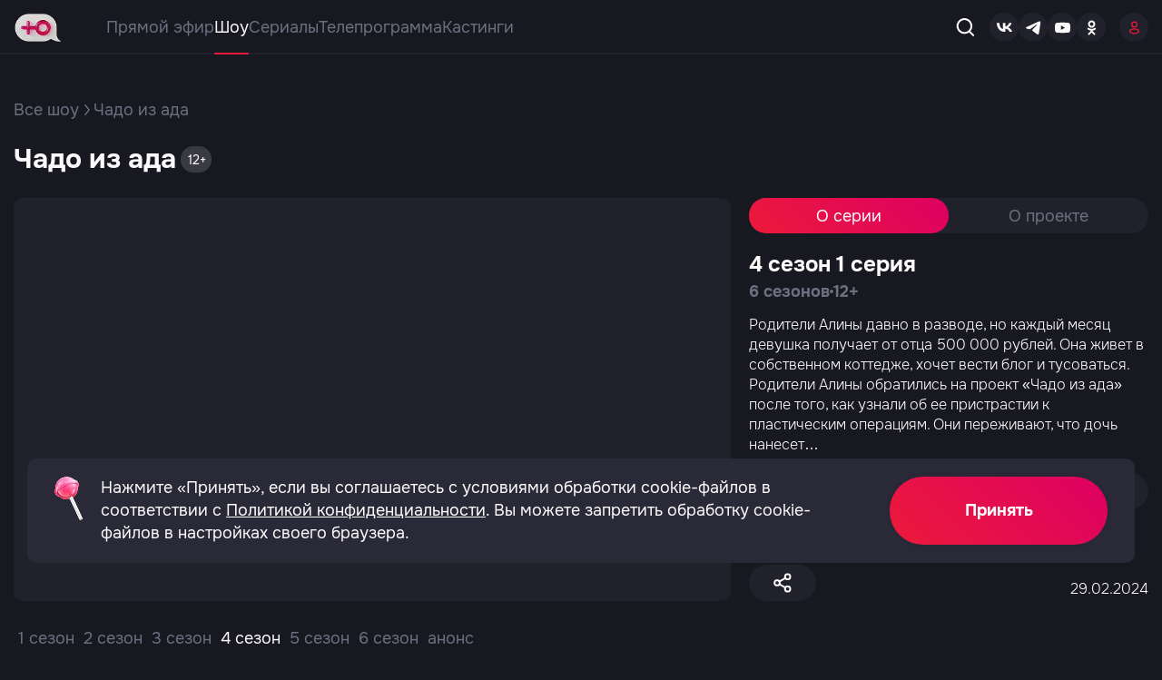

--- FILE ---
content_type: text/html; charset=UTF-8
request_url: https://www.u-tv.ru/shows/chado-iz-ada/episodes/1896668/
body_size: 17052
content:
<!DOCTYPE html>
<html lang="ru-RU" prefix="og: http://ogp.me/ns#">
  <head>
    <meta charset="utf-8">
    <title>Чадо из ада | 4 сезон 1 серия - Телеканал «Ю»</title>
    <!--[if IE]>
        <meta http-equiv="X-UA-Compatible" content="IE = edge">
    <![endif]-->
    <meta name="viewport" content="width=device-width,initial-scale=1">
    <meta name="keywords" content="">
    <meta name="description" content="">
    <meta name="color-theme" content="">
        <title>Чадо из ада | 4 сезон 1 серия - Телеканал «Ю»</title> <meta name="keywords" content=" "> <link rel="image_src" href="https://www.u-tv.ru/static/img/fb_cover.png"> <meta property="og:site_name" content="u-tv.ru"/> <meta property="og:title" content="Чадо из ада | 4 сезон 1 серия - Телеканал «Ю»"/>  <meta property="og:description" content="Чадо из ада | 4 сезон 1 серия - Телеканал «Ю»"/> <meta name="description" content="Чадо из ада | 4 сезон 1 серия - Телеканал «Ю»">  <meta property="og:type" content="website"/> <meta property="og:url" content="https://www.u-tv.ru/shows/chado-iz-ada/episodes/1896668/"/> <meta property="twitter:card" content="summary_large_image"/> <meta property="og:image" content="https://www.u-tv.ru/static/img/fb_cover.png"/> <meta property="vk:image" content="https://www.u-tv.ru/static/img/vk_cover.png"/> <meta property="twitter:image" content="https://www.u-tv.ru/static/img/tw_cover.png"/> <meta property="og:image:width" content="600"/> <meta property="og:image:height" content="315"/>  <link rel="canonical" href="https://www.u-tv.ru/shows/chado-iz-ada/episodes/1896668/"/>  <meta name="robots" content="index, follow"/>     <meta name="csrf-token" content="MCv1jykP77zhYLxaSoDUDH0JvLW4k8ZEeWdGp4Iv">
    <meta name="yandex-verification" content="f569343853cdec5f" />

    <link rel="preconnect" href="https://fonts.googleapis.com">
    <link rel="preconnect" href="https://fonts.gstatic.com" crossorigin>
    <link href="https://fonts.googleapis.com/css2?family=Montserrat:wght@400;600;700&amp;display=swap" rel="stylesheet">
    <link rel="stylesheet" type="text/css" href="https://www.u-tv.ru/static/css/styles.min.css?v=56">
    <link rel="stylesheet" type="text/css" href="https://www.u-tv.ru/static/css/stack.css?v=56">
    <link rel="stylesheet" type="text/css" href="https://www.u-tv.ru/static/css/rennab.css?v=56">

    <link rel="apple-touch-icon" sizes="180x180" href="/static/apple-touch-icon.png">
    <link rel="shortcut icon" href="/static/favicon.ico">

    
    <!--[if lt IE 9]>
        <script src="https://cdnjs.cloudflare.com/ajax/libs/html5shiv/3.7.3/html5shiv-printshiv.min.js"></script>
    <![endif]-->

    
    <!-- Google Tag Manager -->
    <script>(function(w,d,s,l,i){w[l]=w[l]||[];w[l].push({'gtm.start':
    new Date().getTime(),event:'gtm.js'});var f=d.getElementsByTagName(s)[0],
    j=d.createElement(s),dl=l!='dataLayer'?'&l='+l:'';j.async=true;j.src=
    'https://www.googletagmanager.com/gtm.js?id='+i+dl;f.parentNode.insertBefore(j,f);
    })(window,document,'script','dataLayer','GTM-K2XVJJZ');</script>
    <!-- End Google Tag Manager -->

    <script>
            !function(s,a,u,r,o,n){s[r]=s[r]||function(){(s[r].q=s[r].q||[]).push(arguments)},s[r].l=1*new Date;o=a.createElement(u),n=a.getElementsByTagName(u)[0];o.async=1;o.src="https://oko.muz-tv.ru/t.js";n.parentNode.insertBefore(o,n)}(window,document,"script","oko");
    
        oko('init', 'OC-1001-01');
    </script>
            <script src="https://vk.com/js/api/openapi.js?169" type="text/javascript"></script>
        <script src="https://yastatic.net/pcode/adfox/loader.js" crossorigin="anonymous"></script>
        <!-- Yandex.RTB -->
        <script>window.yaContextCb=window.yaContextCb||[]</script>
        <script src="https://yandex.ru/ads/system/context.js" async></script>
        <link rel="canonical" href="https://www.u-tv.ru/shows/chado-iz-ada/episodes/1896668/" /> 
                
        
      </head>

  <body class="-page">

    <!-- Google Tag Manager (noscript) -->
    <noscript><iframe src="https://www.googletagmanager.com/ns.html?id=GTM-K2XVJJZ"
    height="0" width="0" style="display:none;visibility:hidden"></iframe></noscript>
    <!-- End Google Tag Manager (noscript) -->

    <div class="rennab-placeholder" style="display: none"> <div class="rennab-fullscreen js-fullscreen" style="background-color: initial"> <button class="rennab-close js-fullscreen-close" type="button" style="display: none"></button> <div class="rennab-content rennab-container" data-pid="10" data-mobile="*" data-fullscreen="open" data-a-style="display: block; width: 100%; height: 100%;" data-img-style="object-fit: cover; width: 100%; height: 100%;" data-no-fx="1" style="width: 100%;height: 100%"></div> </div> </div>    <div class="utv-wrapper" data-scroll-target="top">
        <header class="header"> <div class="container"> <div class="header__inner"> <a class="header__logo logo" href="/"> <img src="/static/images/img/logo3.webp" alt="logo" style="width:52px; height: 31px;"></a> <div class="header__wrapper"> 
<nav class="header__navigate navigate">
<a href="https://www.u-tv.ru/online/" class="navigate__item" data-click-link="true" data-navlink-id="3" data-url-link="/inc/3">Прямой эфир</a><a href="https://www.u-tv.ru/shows/" class="navigate__item" data-click-link="true" data-navlink-id="5" data-url-link="/inc/5">Шоу</a><a href="https://www.u-tv.ru/series/" class="navigate__item" data-click-link="true" data-navlink-id="24" data-url-link="/inc/24">Сериалы</a><a href="https://www.u-tv.ru/tvguide/" class="navigate__item" data-click-link="true" data-navlink-id="23" data-url-link="/inc/23">Телепрограмма</a><a href="https://www.u-tv.ru/castings/" class="navigate__item" data-click-link="true" data-navlink-id="25" data-url-link="/inc/25">Кастинги</a>
</nav>
 <div class="header__search search"> <div class="search__open"> <svg class="svg-sprite-icon icon-search search__open-icon"> <use xlink:href="/static/images/svg/symbol/sprite.svg#search"></use> </svg> </div> <form class="search__form" action="/search/"> <input class="search__input" type="text" name="search" autocomplete="off" aria-label="search" placeholder="Поиск по названию"> <button class="button button--search" type="submit">Найти</button> <div class="search__img"> <svg class="svg-sprite-icon icon-search search__icon"> <use xlink:href="/static/images/svg/symbol/sprite.svg#search"></use> </svg> </div> <button class="search__clear" type="button"> <svg class="svg-sprite-icon icon-close search__clear-icon"> <use xlink:href="/static/images/svg/symbol/sprite.svg#close"></use> </svg> </button> </form> </div> </div> <div class="header__socials socials"> <a class="socials__item" href="http://vk.com/uchannelrussia" target="_blank"> <svg class="svg-sprite-icon icon-social-vk socials__icon"> <use xlink:href="/static/images/svg/symbol/sprite.svg#social-vk"></use> </svg></a> <a class="socials__item" href="https://t.me/uchannelofficial" target="_blank"> <svg class="svg-sprite-icon icon-social-tg socials__icon"> <use xlink:href="/static/images/svg/symbol/sprite.svg#social-tg"></use> </svg> </a> <a class="socials__item" href="https://www.youtube.com/@mamav16" target="_blank"> <svg class="svg-sprite-icon icon-social-ytb socials__icon"> <use xlink:href="/static/images/svg/symbol/sprite.svg#social-ytb"></use> </svg> </a> <a class="socials__item" href="http://www.odnoklassniki.ru/uchannelrussia" target="_blank"> <svg class="svg-sprite-icon icon-social-ok socials__icon"> <use xlink:href="/static/images/svg/symbol/sprite.svg#social-ok"></use> </svg> </a> </div>  <a class="header__login login" href="https://www.u-tv.ru/auth/login/" title="Войти"> <svg class="svg-sprite-icon icon-user login__icon"> <use xlink:href="/static/images/svg/symbol/sprite.svg#user"></use> </svg> </a>  <div class="sandwich"> <div class="sandwich__line sandwich__line--top"></div> <div class="sandwich__line sandwich__line--middle"></div> <div class="sandwich__line sandwich__line--bottom"></div> </div> </div> </div> </header>
        <div class="banner-ads mobile-only x-top-ad" style="min-height: 2px"> <div class="rennab-placeholder rennab--top" style="min-height: 2px"> <div class="b-place _g-visible-mobile rennab-container" data-pid="1" data-mobile="1" data-triggers="['class']" data-nohide="1" style="min-height: 2px"></div> </div> </div>  <div class="banner-ads"> <div class="desktop-only">  <!--AdFox START-->
<!--newctc-->
<!--Площадка: BANNER web/mobile web / u-tv.ru / [Desktop} Перетяжка-->
<!--Категория: <не задана>-->
<!--Тип баннера: Перетяжка-->
<div id="adfox_173814703921636336"></div>
<script>
    window.yaContextCb.push(()=>{
        Ya.adfoxCode.create({
            ownerId: 264443,
            containerId: 'adfox_173814703921636336',
            params: {
                p1: 'dfwtq',
                p2: 'fulf',
                puid1: '283',
                puid2: '229103',
                puid4: 'u-tv.ru',
                puid7: '',
                puid8: '',
                puid9: '34',
                puid12: '186251',
                puid16: '',
                puid50: '',
                puid51: ''
            }
        })
    })
</script>  </div> <div class="tablet-only">  <!--AdFox START-->
<!--newctc-->
<!--Площадка: BANNER web/mobile web / u-tv.ru / [Tablet] 768x200-->
<!--Категория: <не задана>-->
<!--Тип баннера: Перетяжка-->
<div id="adfox_173814765728456336"></div>
<script>
    window.yaContextCb.push(()=>{
        Ya.adfoxCode.create({
            ownerId: 264443,
            containerId: 'adfox_173814765728456336',
            params: {
                p1: 'dfwtu',
                p2: 'fulf',
                puid1: '283',
                puid2: '229104',
                puid4: 'u-tv.ru',
                puid7: '',
                puid8: '',
                puid9: '34',
                puid12: '186251',
                puid16: '',
                puid50: '',
                puid51: ''
            }
        })
    })
</script>  </div> <div class="mobile-only">  <!--AdFox START-->
<!--newctc-->
<!--Площадка: BANNER web/mobile web / u-tv.ru / [Mobile] 375x180-->
<!--Категория: <не задана>-->
<!--Тип баннера: 300x250-->
<div id="adfox_173814773471016336"></div>
<script>
    window.yaContextCb.push(()=>{
        Ya.adfoxCode.create({
            ownerId: 264443,
            containerId: 'adfox_173814773471016336',
            params: {
                p1: 'dfwtv',
                p2: 'fulj',
                puid1: '283',
                puid2: '229104',
                puid4: 'u-tv.ru',
                puid7: '',
                puid8: '',
                puid9: '34',
                puid12: '186251',
                puid16: '',
                puid50: '',
                puid51: ''
            }
        })
    })
</script>  </div> </div> 
        
      <main class="content unset" id="content" data-project-id="4">
        <div class="breadcrumbs">
          <div class="container">
            <div class="breadcrumbs__inner"><a class="breadcrumbs__link" href="https://www.u-tv.ru/shows/">Все шоу</a>
              <svg class="svg-sprite-icon  icon-arrow-bread breadcrumbs__icon">
                <use xlink:href="/static/images/svg/symbol/sprite.svg#arrow-bread"></use>
              </svg>
              <div class="breadcrumbs__current">Чадо из ада</div>
            </div>
          </div>
        </div>
        <section class="project"> 
          <div class="container">
            <div class="project__top">
              <h1 class="project__title">Чадо из ада</h1>
              <div class="project__age">12+</div>
                          </div>
            <div class="project__inner"> 
              <div class="project__frame frame" style="max-height: 444px;">

                                                                                                            <iframe class="frame__video"
                                            width="560"
                                            height="315"
                                            id="gplayer"
                                            src="https://cdn.media1.ru/videos/83914_0N7tnl9Jd1RB8HD2?player_id=1241&amp;ad_id=935&amp;extid="
                                            title="YouTube video player"
                                            allow="accelerometer; autoplay; clipboard-write; encrypted-media; gyroscope; picture-in-picture; web-share"
                                            data-entity-id="1896668"
                                            data-entity-type="Modules\Content\Entities\Video"
                                            allowfullscreen>
                                        </iframe>
                                                                    
              </div>

              <div class="project__info">
                <div class="control">
                  
                  <div class="control__item" title="Поделиться" data-popup-open="share">
                    <svg class="svg-sprite-icon  icon-share control__icon">
                      <use xlink:href="/static/images/svg/symbol/sprite.svg#share"></use>
                    </svg>
                  </div>
                </div>

                <div class="defaultTabs">
                  <div class="defaultTabs__top">
                    <div class="defaultTabs__tabs">
                                            <div class="defaultTabs__tab active" data-tab="project-1">О серии</div>
                      <div class="defaultTabs__tab" data-tab="project-2">О проекте</div>
                                          </div>
                  </div>
                  <div class="defaultTabs__inner">

                                        <div class="defaultTabs__item active" data-tab="project-1">
                      <div class="project__wrapper">
                                                <h2 class="project__info-title">4 сезон 1 серия</h2>
                                                <div class="project__info-inner">
                          <div class="season season--dark">6 сезонов
                            <div class="season__dots"></div>12+
                          </div>
                          <!--div class="project__tag tag">новинка</div-->
                        </div>
                        <div class="project__info-descr">
                          <p>
                          Родители Алины давно в разводе, но каждый месяц девушка получает от отца 500 000 рублей. Она живет в собственном коттедже, хочет вести блог и тусоваться.<br />
Родители Алины обратились на проект «Чадо из ада» после того, как узнали об ее пристрастии к пластическим операциям. Они переживают, что дочь нанесет непоправимый вред своей внешности.<br />
Но выдержит ли Алина 4 дня в семье казаков?
                          </p>
                          
                        </div>

                        
                        <div class="broadcast"><span>Ближайший эфир:</span>
                          <div class="broadcast__inner">
                                                        <div class="broadcast__date">Завтра</div>
                            <div class="broadcast__dots"></div>
                            <div class="broadcast__time">16:30</div>
                                                      </div>
                        </div>

                        

                        <div class="project__control">
                          <div class="control">
                            
                            <div class="control__item" title="Поделиться" data-popup-open="share">
                              <svg class="svg-sprite-icon  icon-share control__icon">
                                <use xlink:href="/static/images/svg/symbol/sprite.svg#share"></use>
                              </svg>
                            </div>
                          </div>
                                                    <div class="project__control-date">29.02.2024</div>
                                                  </div>
                      </div>
                    </div>
                                                            <div class="defaultTabs__item" data-tab="project-2">
                                          <div class="project__wrapper">
                        <div class="project__single">
                                                    <div class="project__single-img" style="max-width: 100px">
                            <!-- img src="https://img.u-tv.ru/u/storage/images/tv_programs/crops/4_tablet.webp@100x86_10_2caa38c49bf7f8ea0795b7fe52f3eddbda2b19eb.webp" alt="logo" -->
<picture>   <source srcset="https://img.u-tv.ru/u/storage/images/tv_programs/normal/B1yGTIvaZuq346xORscgxYC9PdKZymySkJqtgbsK.webp@100x86_10_db4759a22271e6da8c8e1ff44b6f1ec9141f891a.webp, https://img.u-tv.ru/u/storage/images/tv_programs/normal/B1yGTIvaZuq346xORscgxYC9PdKZymySkJqtgbsK.webp@200x172_10_ead69f7e1d6dac6433af4829b2308f9bdde23d47.webp 2x" media="(max-width: 767px)">   <source srcset="https://img.u-tv.ru/u/storage/images/tv_programs/normal/B1yGTIvaZuq346xORscgxYC9PdKZymySkJqtgbsK.webp@100x86_10_db4759a22271e6da8c8e1ff44b6f1ec9141f891a.webp" media="(max-width: 1259px)">   <img src="https://img.u-tv.ru/u/storage/images/tv_programs/normal/B1yGTIvaZuq346xORscgxYC9PdKZymySkJqtgbsK.webp@100x86_10_db4759a22271e6da8c8e1ff44b6f1ec9141f891a.webp" alt="logo" title="logo" />  </picture>                          </div>
                                                    <div class="project__single-main">
                            <div class="project__single-name">Чадо из ада</div>
                                                        <div class="season">6 сезонов
                              <div class="season__dots"></div>52 серии
                            </div>
                                                      </div>
                        </div>
                        <div class="project__info-descr">
                          <p>
                          &laquo;Чадо из ада&raquo; &mdash; реалити, в котором родители избалованных мажоров-подростков обращаются за помощью, а их капризных и неуправляемых чад отправляют на 4 дня в обычные, часто многодетные семьи, чтобы мажоры пожили другой жизни, научились новому и изменили свой потребительский подход и взгляды и вышли из эксперимента другими.
                          </p>
                          
                        </div>

                        <div class="project__control">
                          <div class="control">
                            
                            <div class="control__item" title="Поделиться" data-popup-open="share">
                              <svg class="svg-sprite-icon  icon-share control__icon">
                                <use xlink:href="/static/images/svg/symbol/sprite.svg#share"></use>
                              </svg>
                            </div>
                          </div>
                        </div>
                      </div>
                    </div>

                  </div>
                </div>
              </div>
            </div>

            
            <div class="defaultTabs seasonTabs">

              <div class="defaultTabs__wrap" data-scroll-bar>
                <div class="defaultTabs__tabs">
                                                                                                      <div class="defaultTabs__tab " data-tab="season-1">
                                            
                                            1 сезон
                                            </div>
                                                                                                          <div class="defaultTabs__tab " data-tab="season-2">
                                            
                                            2 сезон
                                            </div>
                                                                                                          <div class="defaultTabs__tab " data-tab="season-3">
                                            
                                            3 сезон
                                            </div>
                                                                                                          <div class="defaultTabs__tab active" data-tab="season-4">
                                            
                                            4 сезон
                                            </div>
                                                                                                          <div class="defaultTabs__tab " data-tab="season-5">
                                            
                                            5 сезон
                                            </div>
                                                                                                          <div class="defaultTabs__tab " data-tab="season-6">
                                            
                                            6 сезон
                                            </div>
                                                                                                          <div class="defaultTabs__tab " data-tab="season-анонс">
                                            
                                            анонс
                                            </div>
                                                        </div>
              </div>

              <div class="projectMain">
                <div class="projectMain__col">
                  <div class="defaultTabs__inner">
                  
                                                                                    <div class="defaultTabs__item "
                                         data-season="1 сезон"
                                         data-tab="season-1"
                                         data-page="1"
                                         data-total="8"
                                         data-btn="true">
                                                <div class="swiper swiperProject">
                            <div class="swiperGroup__inner swiper-wrapper">
                                <a class="swiperGroup__slide swiper-slide" data-entity-id="1897328" href="https://www.u-tv.ru/shows/chado-iz-ada/episodes/1897328/"> <div class="swiperGroup__top"> <picture>   <source srcset="https://img.u-tv.ru/u/storage/images/video/medium/jkQm0TeEK08f2nXP1722010669.webp@600x336_10_a9624df9740a4743cfeb5a1b876aafdcb3106515.webp, https://img.u-tv.ru/u/storage/images/video/medium/jkQm0TeEK08f2nXP1722010669.webp@1200x672_10_58a21d73bac0caecac5c16f2bccdea6f3cc78ec9.webp 2x" media="(max-width: 767px)">   <source srcset="https://img.u-tv.ru/u/storage/images/video/medium/jkQm0TeEK08f2nXP1722010669.webp@600x336_10_a9624df9740a4743cfeb5a1b876aafdcb3106515.webp" media="(max-width: 1259px)">   <img src="https://img.u-tv.ru/u/storage/images/video/medium/jkQm0TeEK08f2nXP1722010669.webp@300x168_10_0ace97a3063a44201307a394a5a37a53c9a12b3d.webp" alt="Чадо из ада. 1 сезон 1 серия" title="Чадо из ада. 1 сезон 1 серия" />  </picture> <div class="slide__age age">12+</div>  <div class="timeVideo">64 мин</div>  </div> <div class="swiperGroup__body"> <div class="swiperGroup__name">   1 сезон 1 серия   </div> </div> </a>   <a class="swiperGroup__slide swiper-slide" data-entity-id="1897332" href="https://www.u-tv.ru/shows/chado-iz-ada/episodes/1897332/"> <div class="swiperGroup__top"> <picture>   <source srcset="https://img.u-tv.ru/u/storage/images/video/medium/OHr3E0tjiFrhAsAH1722011057.webp@600x336_10_2e37febe88b8a50adb819b05dfb3d1b0464b9427.webp, https://img.u-tv.ru/u/storage/images/video/medium/OHr3E0tjiFrhAsAH1722011057.webp@1200x672_10_34967d81a051116ff95a77788b71bc682878aca1.webp 2x" media="(max-width: 767px)">   <source srcset="https://img.u-tv.ru/u/storage/images/video/medium/OHr3E0tjiFrhAsAH1722011057.webp@600x336_10_2e37febe88b8a50adb819b05dfb3d1b0464b9427.webp" media="(max-width: 1259px)">   <img src="https://img.u-tv.ru/u/storage/images/video/medium/OHr3E0tjiFrhAsAH1722011057.webp@300x168_10_4ac1376dd629d1b6c847392cd7dff5ea9999c3bd.webp" alt="Чадо из ада. 1 сезон 2 серия" title="Чадо из ада. 1 сезон 2 серия" />  </picture> <div class="slide__age age">12+</div>  <div class="timeVideo">60 мин</div>  </div> <div class="swiperGroup__body"> <div class="swiperGroup__name">   1 сезон 2 серия   </div> </div> </a>   <a class="swiperGroup__slide swiper-slide" data-entity-id="1896846" href="https://www.u-tv.ru/shows/chado-iz-ada/episodes/1896846/"> <div class="swiperGroup__top"> <picture>   <source srcset="https://img.u-tv.ru/u/storage/images/video/medium/TzgMCjBLJhB7mJGF1711467870.webp@600x336_10_8859eb5284c92e89f293c023e9ff51d036e337f4.webp, https://img.u-tv.ru/u/storage/images/video/medium/TzgMCjBLJhB7mJGF1711467870.webp@1200x672_10_914c45274b701725d9a8082cba3877dea03c3ab6.webp 2x" media="(max-width: 767px)">   <source srcset="https://img.u-tv.ru/u/storage/images/video/medium/TzgMCjBLJhB7mJGF1711467870.webp@600x336_10_8859eb5284c92e89f293c023e9ff51d036e337f4.webp" media="(max-width: 1259px)">   <img src="https://img.u-tv.ru/u/storage/images/video/medium/TzgMCjBLJhB7mJGF1711467870.webp@300x168_10_d400029957eb4e8731d95b131a97091172837e54.webp" alt="Чадо из ада. 3 серия" title="Чадо из ада. 3 серия" />  </picture> <div class="slide__age age">12+</div>  <div class="timeVideo">52 мин</div>  </div> <div class="swiperGroup__body"> <div class="swiperGroup__name">   1 сезон 3 серия   </div> </div> </a>   <a class="swiperGroup__slide swiper-slide" data-entity-id="1896850" href="https://www.u-tv.ru/shows/chado-iz-ada/episodes/1896850/"> <div class="swiperGroup__top"> <picture>   <source srcset="https://img.u-tv.ru/u/storage/images/video/medium/a9ZJZ3o0dZii85bV1711467883.webp@600x336_10_4f6947651e6cf2c4f9511d3e961279d84f578da8.webp, https://img.u-tv.ru/u/storage/images/video/medium/a9ZJZ3o0dZii85bV1711467883.webp@1200x672_10_268cb7f38e0a7c56d9d90ac565122dcfde4805dc.webp 2x" media="(max-width: 767px)">   <source srcset="https://img.u-tv.ru/u/storage/images/video/medium/a9ZJZ3o0dZii85bV1711467883.webp@600x336_10_4f6947651e6cf2c4f9511d3e961279d84f578da8.webp" media="(max-width: 1259px)">   <img src="https://img.u-tv.ru/u/storage/images/video/medium/a9ZJZ3o0dZii85bV1711467883.webp@300x168_10_9279104d64c8a40d5d19f3f436b15b0001b186f7.webp" alt="Чадо из ада. 4 серия" title="Чадо из ада. 4 серия" />  </picture> <div class="slide__age age">12+</div>  <div class="timeVideo">53 мин</div>  </div> <div class="swiperGroup__body"> <div class="swiperGroup__name">   1 сезон 4 серия   </div> </div> </a>   <a class="swiperGroup__slide swiper-slide" data-entity-id="1896849" href="https://www.u-tv.ru/shows/chado-iz-ada/episodes/1896849/"> <div class="swiperGroup__top"> <picture>   <source srcset="https://img.u-tv.ru/u/storage/images/video/medium/QHfBmBUINL2GoHV51711467879.webp@600x336_10_0205aca58dea1b91591339266f9d5fe759a83cf3.webp, https://img.u-tv.ru/u/storage/images/video/medium/QHfBmBUINL2GoHV51711467879.webp@1200x672_10_52197469649c370eb6097939f5367443a55d38df.webp 2x" media="(max-width: 767px)">   <source srcset="https://img.u-tv.ru/u/storage/images/video/medium/QHfBmBUINL2GoHV51711467879.webp@600x336_10_0205aca58dea1b91591339266f9d5fe759a83cf3.webp" media="(max-width: 1259px)">   <img src="https://img.u-tv.ru/u/storage/images/video/medium/QHfBmBUINL2GoHV51711467879.webp@300x168_10_9c61bc99b81d66bfd682e4565942f7d927c8b588.webp" alt="Чадо из ада. 5 серия" title="Чадо из ада. 5 серия" />  </picture> <div class="slide__age age">12+</div>  <div class="timeVideo">56 мин</div>  </div> <div class="swiperGroup__body"> <div class="swiperGroup__name">   1 сезон 5 серия   </div> </div> </a>   <a class="swiperGroup__slide swiper-slide" data-entity-id="1896847" href="https://www.u-tv.ru/shows/chado-iz-ada/episodes/1896847/"> <div class="swiperGroup__top"> <picture>   <source srcset="https://img.u-tv.ru/u/storage/images/video/medium/5wlMmzf4nsTzf8Vp1711467873.webp@600x336_10_dc31eee698228ac441e1a78982eac5ca72a34aa3.webp, https://img.u-tv.ru/u/storage/images/video/medium/5wlMmzf4nsTzf8Vp1711467873.webp@1200x672_10_8f1847715f72ce3d70e5f9943e4dc4c121c1ff72.webp 2x" media="(max-width: 767px)">   <source srcset="https://img.u-tv.ru/u/storage/images/video/medium/5wlMmzf4nsTzf8Vp1711467873.webp@600x336_10_dc31eee698228ac441e1a78982eac5ca72a34aa3.webp" media="(max-width: 1259px)">   <img src="https://img.u-tv.ru/u/storage/images/video/medium/5wlMmzf4nsTzf8Vp1711467873.webp@300x168_10_040d676bd03b6bb0d2a9d0ecca67228173666840.webp" alt="Чадо из ада. 6 серия" title="Чадо из ада. 6 серия" />  </picture> <div class="slide__age age">12+</div>  <div class="timeVideo">65 мин</div>  </div> <div class="swiperGroup__body"> <div class="swiperGroup__name">   1 сезон 6 серия   </div> </div> </a>   <a class="swiperGroup__slide swiper-slide" data-entity-id="1896848" href="https://www.u-tv.ru/shows/chado-iz-ada/episodes/1896848/"> <div class="swiperGroup__top"> <picture>   <source srcset="https://img.u-tv.ru/u/storage/images/video/medium/nKKvXS1S8ExjpJkL1711467876.webp@600x336_10_20672c1ae03b6b99f67354456d05f824b270e736.webp, https://img.u-tv.ru/u/storage/images/video/medium/nKKvXS1S8ExjpJkL1711467876.webp@1200x672_10_8812b63683e357cf4328fdb8485cf6b19f3cd634.webp 2x" media="(max-width: 767px)">   <source srcset="https://img.u-tv.ru/u/storage/images/video/medium/nKKvXS1S8ExjpJkL1711467876.webp@600x336_10_20672c1ae03b6b99f67354456d05f824b270e736.webp" media="(max-width: 1259px)">   <img src="https://img.u-tv.ru/u/storage/images/video/medium/nKKvXS1S8ExjpJkL1711467876.webp@300x168_10_2f37c887c436f22c81896e60eed5631f1a238b02.webp" alt="Чадо из ада. 7 серия" title="Чадо из ада. 7 серия" />  </picture> <div class="slide__age age">12+</div>  <div class="timeVideo">62 мин</div>  </div> <div class="swiperGroup__body"> <div class="swiperGroup__name">   1 сезон 7 серия   </div> </div> </a>   <a class="swiperGroup__slide swiper-slide" data-entity-id="1897330" href="https://www.u-tv.ru/shows/chado-iz-ada/episodes/1897330/"> <div class="swiperGroup__top"> <picture>   <source srcset="https://img.u-tv.ru/u/storage/images/video/medium/6W6DUAuTqyIl7LOW1722010670.webp@600x336_10_e709921ec80e3d56f23d8b366cbdd25a974b68fb.webp, https://img.u-tv.ru/u/storage/images/video/medium/6W6DUAuTqyIl7LOW1722010670.webp@1200x672_10_0a9cf23101eaa9849a1e556fc4273f82401509e3.webp 2x" media="(max-width: 767px)">   <source srcset="https://img.u-tv.ru/u/storage/images/video/medium/6W6DUAuTqyIl7LOW1722010670.webp@600x336_10_e709921ec80e3d56f23d8b366cbdd25a974b68fb.webp" media="(max-width: 1259px)">   <img src="https://img.u-tv.ru/u/storage/images/video/medium/6W6DUAuTqyIl7LOW1722010670.webp@300x168_10_30b4d9ec5a7c63b606ac38956ffb8bd5dc0ba551.webp" alt="Чадо из ада. 1 сезон 8 серия" title="Чадо из ада. 1 сезон 8 серия" />  </picture> <div class="slide__age age">12+</div>  <div class="timeVideo">72 мин</div>  </div> <div class="swiperGroup__body"> <div class="swiperGroup__name">   1 сезон 8 серия   </div> </div> </a>                             </div>
                          </div>
                      </div>
                                                                                                          <div class="defaultTabs__item "
                                         data-season="2 сезон"
                                         data-tab="season-2"
                                         data-page="1"
                                         data-total="4"
                                         data-btn="true">
                                                <div class="swiper swiperProject">
                            <div class="swiperGroup__inner swiper-wrapper">
                                <a class="swiperGroup__slide swiper-slide" data-entity-id="1897329" href="https://www.u-tv.ru/shows/chado-iz-ada/episodes/1897329/"> <div class="swiperGroup__top"> <picture>   <source srcset="https://img.u-tv.ru/u/storage/images/video/medium/iYfN79qMciWkKZ2M1722010669.webp@600x336_10_a5c4845497399fa76ea264fec2644cc570f68df5.webp, https://img.u-tv.ru/u/storage/images/video/medium/iYfN79qMciWkKZ2M1722010669.webp@1200x672_10_99b594f4bc79abfa7f0274027fce464c279acacb.webp 2x" media="(max-width: 767px)">   <source srcset="https://img.u-tv.ru/u/storage/images/video/medium/iYfN79qMciWkKZ2M1722010669.webp@600x336_10_a5c4845497399fa76ea264fec2644cc570f68df5.webp" media="(max-width: 1259px)">   <img src="https://img.u-tv.ru/u/storage/images/video/medium/iYfN79qMciWkKZ2M1722010669.webp@300x168_10_0be89bf47fefbf39ab2930460da1f97fda74b69e.webp" alt="Чадо из ада. 2 сезон 1 серия" title="Чадо из ада. 2 сезон 1 серия" />  </picture> <div class="slide__age age">12+</div>  <div class="timeVideo">67 мин</div>  </div> <div class="swiperGroup__body"> <div class="swiperGroup__name">   2 сезон 1 серия   </div> </div> </a>   <a class="swiperGroup__slide swiper-slide" data-entity-id="1897331" href="https://www.u-tv.ru/shows/chado-iz-ada/episodes/1897331/"> <div class="swiperGroup__top"> <picture>   <source srcset="https://img.u-tv.ru/u/storage/images/video/medium/atc04xh1MP50ARnP1722010716.webp@600x336_10_4b6215903e4d7aa1947525a9f1ec0b38a28a4c77.webp, https://img.u-tv.ru/u/storage/images/video/medium/atc04xh1MP50ARnP1722010716.webp@1200x672_10_37ffcff823fb7dd3ab3210961eb26beb6fc02325.webp 2x" media="(max-width: 767px)">   <source srcset="https://img.u-tv.ru/u/storage/images/video/medium/atc04xh1MP50ARnP1722010716.webp@600x336_10_4b6215903e4d7aa1947525a9f1ec0b38a28a4c77.webp" media="(max-width: 1259px)">   <img src="https://img.u-tv.ru/u/storage/images/video/medium/atc04xh1MP50ARnP1722010716.webp@300x168_10_a85cdec7c4ebb10a2e0b70b72442e4faff41c25c.webp" alt="Чадо из ада. 2 сезон 2 серия" title="Чадо из ада. 2 сезон 2 серия" />  </picture> <div class="slide__age age">12+</div>  <div class="timeVideo">70 мин</div>  </div> <div class="swiperGroup__body"> <div class="swiperGroup__name">   2 сезон 2 серия   </div> </div> </a>   <a class="swiperGroup__slide swiper-slide" data-entity-id="1897337" href="https://www.u-tv.ru/shows/chado-iz-ada/episodes/1897337/"> <div class="swiperGroup__top"> <picture>   <source srcset="https://img.u-tv.ru/u/storage/images/video/medium/05Vs4tmcg1tuvNUG1722011060.webp@600x336_10_a0ec32364d2884178d0f6cf1d5a13ccee4d431c3.webp, https://img.u-tv.ru/u/storage/images/video/medium/05Vs4tmcg1tuvNUG1722011060.webp@1200x672_10_218a7ab7fb3807991655212d51422d9cd7a61f7d.webp 2x" media="(max-width: 767px)">   <source srcset="https://img.u-tv.ru/u/storage/images/video/medium/05Vs4tmcg1tuvNUG1722011060.webp@600x336_10_a0ec32364d2884178d0f6cf1d5a13ccee4d431c3.webp" media="(max-width: 1259px)">   <img src="https://img.u-tv.ru/u/storage/images/video/medium/05Vs4tmcg1tuvNUG1722011060.webp@300x168_10_b6025206bdc0d31a7cfd733726a6691320eed305.webp" alt="Чадо из ада. 2 сезон 3 серия" title="Чадо из ада. 2 сезон 3 серия" />  </picture> <div class="slide__age age">12+</div>  <div class="timeVideo">55 мин</div>  </div> <div class="swiperGroup__body"> <div class="swiperGroup__name">   2 сезон 3 серия   </div> </div> </a>   <a class="swiperGroup__slide swiper-slide" data-entity-id="1897326" href="https://www.u-tv.ru/shows/chado-iz-ada/episodes/1897326/"> <div class="swiperGroup__top"> <picture>   <source srcset="https://img.u-tv.ru/u/storage/images/video/medium/f2UgCxi5VQ6ndzqt1722010246.webp@600x336_10_09bc3b804c7682294bdfda329a7ff48c7b57b8fa.webp, https://img.u-tv.ru/u/storage/images/video/medium/f2UgCxi5VQ6ndzqt1722010246.webp@1200x672_10_4c08db8556ba7ffe6e4cf825292890f620eeccf6.webp 2x" media="(max-width: 767px)">   <source srcset="https://img.u-tv.ru/u/storage/images/video/medium/f2UgCxi5VQ6ndzqt1722010246.webp@600x336_10_09bc3b804c7682294bdfda329a7ff48c7b57b8fa.webp" media="(max-width: 1259px)">   <img src="https://img.u-tv.ru/u/storage/images/video/medium/f2UgCxi5VQ6ndzqt1722010246.webp@300x168_10_039bd0c475c32627a5a8dbdf31fd9caf83f2b23f.webp" alt="Чадо из ада. 2 сезон 4 серия" title="Чадо из ада. 2 сезон 4 серия" />  </picture> <div class="slide__age age">12+</div>  <div class="timeVideo">56 мин</div>  </div> <div class="swiperGroup__body"> <div class="swiperGroup__name">   2 сезон 4 серия   </div> </div> </a>                             </div>
                          </div>
                      </div>
                                                                                                          <div class="defaultTabs__item "
                                         data-season="3 сезон"
                                         data-tab="season-3"
                                         data-page="1"
                                         data-total="10"
                                         data-btn="true">
                                                <div class="swiper swiperProject">
                            <div class="swiperGroup__inner swiper-wrapper">
                                <a class="swiperGroup__slide swiper-slide" data-entity-id="1897327" href="https://www.u-tv.ru/shows/chado-iz-ada/episodes/1897327/"> <div class="swiperGroup__top"> <picture>   <source srcset="https://img.u-tv.ru/u/storage/images/video/medium/ItLtpmksr7Nk3KSV1722010246.webp@600x336_10_6554382b0631e040b50f48edbaf77448e1587841.webp, https://img.u-tv.ru/u/storage/images/video/medium/ItLtpmksr7Nk3KSV1722010246.webp@1200x672_10_1fd52e8736f62099d61792b339033b042d47a8bc.webp 2x" media="(max-width: 767px)">   <source srcset="https://img.u-tv.ru/u/storage/images/video/medium/ItLtpmksr7Nk3KSV1722010246.webp@600x336_10_6554382b0631e040b50f48edbaf77448e1587841.webp" media="(max-width: 1259px)">   <img src="https://img.u-tv.ru/u/storage/images/video/medium/ItLtpmksr7Nk3KSV1722010246.webp@300x168_10_ccf75c6eabe0134a870cc78fbed7060d52a84fe2.webp" alt="Чадо из ада. 3 сезон 1 серия" title="Чадо из ада. 3 сезон 1 серия" />  </picture> <div class="slide__age age">12+</div>  <div class="timeVideo">64 мин</div>  </div> <div class="swiperGroup__body"> <div class="swiperGroup__name">   3 сезон 1 серия   </div> </div> </a>   <a class="swiperGroup__slide swiper-slide" data-entity-id="1891192" href="https://www.u-tv.ru/shows/chado-iz-ada/episodes/1891192/"> <div class="swiperGroup__top"> <picture>   <source srcset="https://img.u-tv.ru/u/storage/upload/iblock/029/sl5cdn5zhe0hepjtqd446vt6oi5sx8yo/d776a3fcf5c3bad066342845b10efe29.jpeg@600x336_10_d615fbe0b3ddd93d0132c1e022348ed07f1d1cd1.webp, https://img.u-tv.ru/u/storage/upload/iblock/029/sl5cdn5zhe0hepjtqd446vt6oi5sx8yo/d776a3fcf5c3bad066342845b10efe29.jpeg@1200x672_10_5683944db5f45aef55c38b5d3da635f9caa78259.webp 2x" media="(max-width: 767px)">   <source srcset="https://img.u-tv.ru/u/storage/upload/iblock/029/sl5cdn5zhe0hepjtqd446vt6oi5sx8yo/d776a3fcf5c3bad066342845b10efe29.jpeg@600x336_10_d615fbe0b3ddd93d0132c1e022348ed07f1d1cd1.webp" media="(max-width: 1259px)">   <img src="https://img.u-tv.ru/u/storage/upload/iblock/029/sl5cdn5zhe0hepjtqd446vt6oi5sx8yo/d776a3fcf5c3bad066342845b10efe29.jpeg@300x168_10_c8e13a68f9ae65b2ac9ba326d541bad0d3c48fb3.webp" alt="S03E02 - 2" title="S03E02 - 2" />  </picture> <div class="slide__age age">12+</div>  </div> <div class="swiperGroup__body"> <div class="swiperGroup__name">   3 сезон 2 серия   </div> </div> </a>   <a class="swiperGroup__slide swiper-slide" data-entity-id="1897323" href="https://www.u-tv.ru/shows/chado-iz-ada/episodes/1897323/"> <div class="swiperGroup__top"> <picture>   <source srcset="https://img.u-tv.ru/u/storage/images/video/medium/uc9qg8Ge6jJBtlfx1722010239.webp@600x336_10_e915cdd8896bb3cf3a1e5ffc206f13ebf54bbd73.webp, https://img.u-tv.ru/u/storage/images/video/medium/uc9qg8Ge6jJBtlfx1722010239.webp@1200x672_10_0aa1caecddec101233df4ba464136ce1e34c3a2d.webp 2x" media="(max-width: 767px)">   <source srcset="https://img.u-tv.ru/u/storage/images/video/medium/uc9qg8Ge6jJBtlfx1722010239.webp@600x336_10_e915cdd8896bb3cf3a1e5ffc206f13ebf54bbd73.webp" media="(max-width: 1259px)">   <img src="https://img.u-tv.ru/u/storage/images/video/medium/uc9qg8Ge6jJBtlfx1722010239.webp@300x168_10_509d2e80fc95c51cdb7927ddaa593f3c3105b0f3.webp" alt="Чадо из ада. 3 сезон 3 серия" title="Чадо из ада. 3 сезон 3 серия" />  </picture> <div class="slide__age age">12+</div>  <div class="timeVideo">72 мин</div>  </div> <div class="swiperGroup__body"> <div class="swiperGroup__name">   3 сезон 3 серия   </div> </div> </a>   <a class="swiperGroup__slide swiper-slide" data-entity-id="1897336" href="https://www.u-tv.ru/shows/chado-iz-ada/episodes/1897336/"> <div class="swiperGroup__top"> <picture>   <source srcset="https://img.u-tv.ru/u/storage/images/video/medium/FrKIu2zQsLW7reWg1722011059.webp@600x336_10_d867ca5feacf1a1dcffafbf92005d8ce99ca5285.webp, https://img.u-tv.ru/u/storage/images/video/medium/FrKIu2zQsLW7reWg1722011059.webp@1200x672_10_62593a02527f6a31eb345a3a2a565186e8b6b3df.webp 2x" media="(max-width: 767px)">   <source srcset="https://img.u-tv.ru/u/storage/images/video/medium/FrKIu2zQsLW7reWg1722011059.webp@600x336_10_d867ca5feacf1a1dcffafbf92005d8ce99ca5285.webp" media="(max-width: 1259px)">   <img src="https://img.u-tv.ru/u/storage/images/video/medium/FrKIu2zQsLW7reWg1722011059.webp@300x168_10_7520727e363749175cd465a270e43c2d3058cd79.webp" alt="Чадо из ада. 3 сезон 4 серия" title="Чадо из ада. 3 сезон 4 серия" />  </picture> <div class="slide__age age">12+</div>  <div class="timeVideo">72 мин</div>  </div> <div class="swiperGroup__body"> <div class="swiperGroup__name">   3 сезон 4 серия   </div> </div> </a>   <a class="swiperGroup__slide swiper-slide" data-entity-id="1893407" href="https://www.u-tv.ru/shows/chado-iz-ada/episodes/1893407/"> <div class="swiperGroup__top"> <picture>   <source srcset="https://img.u-tv.ru/u/storage/upload/iblock/6ab/1elgmp3mmije0z908w9qx1lbdk9b5q0d/3e019fe7aa0da0e7bdc3b34ac19fdce4.jpeg@600x336_10_ccb3de15047a8be39c36e13e7a9c0f9d9a75abae.webp, https://img.u-tv.ru/u/storage/upload/iblock/6ab/1elgmp3mmije0z908w9qx1lbdk9b5q0d/3e019fe7aa0da0e7bdc3b34ac19fdce4.jpeg@1200x672_10_b0366ecb0a10a4d2b0aa06ac37ce6d7706a7bf88.webp 2x" media="(max-width: 767px)">   <source srcset="https://img.u-tv.ru/u/storage/upload/iblock/6ab/1elgmp3mmije0z908w9qx1lbdk9b5q0d/3e019fe7aa0da0e7bdc3b34ac19fdce4.jpeg@600x336_10_ccb3de15047a8be39c36e13e7a9c0f9d9a75abae.webp" media="(max-width: 1259px)">   <img src="https://img.u-tv.ru/u/storage/upload/iblock/6ab/1elgmp3mmije0z908w9qx1lbdk9b5q0d/3e019fe7aa0da0e7bdc3b34ac19fdce4.jpeg@300x168_10_7c60303e6cc6dbed9eeed5aa2d344b1979869adf.webp" alt="S03E05 - 5" title="S03E05 - 5" />  </picture> <div class="slide__age age">12+</div>  </div> <div class="swiperGroup__body"> <div class="swiperGroup__name">   3 сезон 5 серия   </div> </div> </a>   <a class="swiperGroup__slide swiper-slide" data-entity-id="1897334" href="https://www.u-tv.ru/shows/chado-iz-ada/episodes/1897334/"> <div class="swiperGroup__top"> <picture>   <source srcset="https://img.u-tv.ru/u/storage/images/video/medium/coqnfkh24t7eYCL11722011058.webp@600x336_10_b9509e83baf69548815acfdfd3dfc25052ca9930.webp, https://img.u-tv.ru/u/storage/images/video/medium/coqnfkh24t7eYCL11722011058.webp@1200x672_10_8633de8157d312ad9f24b492737d70b04a422d75.webp 2x" media="(max-width: 767px)">   <source srcset="https://img.u-tv.ru/u/storage/images/video/medium/coqnfkh24t7eYCL11722011058.webp@600x336_10_b9509e83baf69548815acfdfd3dfc25052ca9930.webp" media="(max-width: 1259px)">   <img src="https://img.u-tv.ru/u/storage/images/video/medium/coqnfkh24t7eYCL11722011058.webp@300x168_10_0141afc7ed553ca81fc487c8388c5e59a77dcc6b.webp" alt="Чадо из ада. 3 сезон 6 серия" title="Чадо из ада. 3 сезон 6 серия" />  </picture> <div class="slide__age age">12+</div>  <div class="timeVideo">65 мин</div>  </div> <div class="swiperGroup__body"> <div class="swiperGroup__name">   3 сезон 6 серия   </div> </div> </a>   <a class="swiperGroup__slide swiper-slide" data-entity-id="1894277" href="https://www.u-tv.ru/shows/chado-iz-ada/episodes/1894277/"> <div class="swiperGroup__top"> <picture>   <source srcset="https://img.u-tv.ru/u/storage/upload/iblock/4e5/ba7ucacbubtt09eoj7t8032itnalxu5p/f3379de95fa05bc6e37361db4d991d66.jpeg@600x336_10_8a1710f331b041f317ffe5490b5420f0c28d777c.webp, https://img.u-tv.ru/u/storage/upload/iblock/4e5/ba7ucacbubtt09eoj7t8032itnalxu5p/f3379de95fa05bc6e37361db4d991d66.jpeg@1200x672_10_28598ec90947fc959d6778f02eeb743def16ab40.webp 2x" media="(max-width: 767px)">   <source srcset="https://img.u-tv.ru/u/storage/upload/iblock/4e5/ba7ucacbubtt09eoj7t8032itnalxu5p/f3379de95fa05bc6e37361db4d991d66.jpeg@600x336_10_8a1710f331b041f317ffe5490b5420f0c28d777c.webp" media="(max-width: 1259px)">   <img src="https://img.u-tv.ru/u/storage/upload/iblock/4e5/ba7ucacbubtt09eoj7t8032itnalxu5p/f3379de95fa05bc6e37361db4d991d66.jpeg@300x168_10_7fe01c678473f7ad94ca432a1f9d174122bedd88.webp" alt="S03E07 - 7" title="S03E07 - 7" />  </picture> <div class="slide__age age">12+</div>  </div> <div class="swiperGroup__body"> <div class="swiperGroup__name">   3 сезон 7 серия   </div> </div> </a>   <a class="swiperGroup__slide swiper-slide" data-entity-id="1897335" href="https://www.u-tv.ru/shows/chado-iz-ada/episodes/1897335/"> <div class="swiperGroup__top"> <picture>   <source srcset="https://img.u-tv.ru/u/storage/images/video/medium/yS9J9myYgwqqJQrT1722011059.webp@600x336_10_3354e87dacb862ba02c85ad1199fe4a4e62d4e65.webp, https://img.u-tv.ru/u/storage/images/video/medium/yS9J9myYgwqqJQrT1722011059.webp@1200x672_10_d4fa017a8a3fdd4398d7814b22d179721fac4878.webp 2x" media="(max-width: 767px)">   <source srcset="https://img.u-tv.ru/u/storage/images/video/medium/yS9J9myYgwqqJQrT1722011059.webp@600x336_10_3354e87dacb862ba02c85ad1199fe4a4e62d4e65.webp" media="(max-width: 1259px)">   <img src="https://img.u-tv.ru/u/storage/images/video/medium/yS9J9myYgwqqJQrT1722011059.webp@300x168_10_c0e310f6381619a2e2b68bb573c1e2506a0a4b4a.webp" alt="Чадо из ада. 3 сезон 8 серия" title="Чадо из ада. 3 сезон 8 серия" />  </picture> <div class="slide__age age">12+</div>  <div class="timeVideo">67 мин</div>  </div> <div class="swiperGroup__body"> <div class="swiperGroup__name">   3 сезон 8 серия   </div> </div> </a>   <a class="swiperGroup__slide swiper-slide" data-entity-id="1897333" href="https://www.u-tv.ru/shows/chado-iz-ada/episodes/1897333/"> <div class="swiperGroup__top"> <picture>   <source srcset="https://img.u-tv.ru/u/storage/images/video/medium/g3djVu08B5EISA8r1722011058.webp@600x336_10_01d77f76f249d99bba57a7df21665e5a2d1228d4.webp, https://img.u-tv.ru/u/storage/images/video/medium/g3djVu08B5EISA8r1722011058.webp@1200x672_10_7f1fc8c2df27e7eb7158b3b7c7b83ff4c89038ea.webp 2x" media="(max-width: 767px)">   <source srcset="https://img.u-tv.ru/u/storage/images/video/medium/g3djVu08B5EISA8r1722011058.webp@600x336_10_01d77f76f249d99bba57a7df21665e5a2d1228d4.webp" media="(max-width: 1259px)">   <img src="https://img.u-tv.ru/u/storage/images/video/medium/g3djVu08B5EISA8r1722011058.webp@300x168_10_0393540227946a36a5734e734a61cc3757a8bcc2.webp" alt="Чадо из ада. 3 сезон 9 серия" title="Чадо из ада. 3 сезон 9 серия" />  </picture> <div class="slide__age age">12+</div>  <div class="timeVideo">72 мин</div>  </div> <div class="swiperGroup__body"> <div class="swiperGroup__name">   3 сезон 9 серия   </div> </div> </a>   <a class="swiperGroup__slide swiper-slide" data-entity-id="1897324" href="https://www.u-tv.ru/shows/chado-iz-ada/episodes/1897324/"> <div class="swiperGroup__top"> <picture>   <source srcset="https://img.u-tv.ru/u/storage/images/video/medium/p5wh2fSmDkSzI99t1722010259.webp@600x336_10_aedac0c3f9fb320eb29fc35db35a7b1d50c0347a.webp, https://img.u-tv.ru/u/storage/images/video/medium/p5wh2fSmDkSzI99t1722010259.webp@1200x672_10_afadeb663fe9293735c17166c10c506f745d9310.webp 2x" media="(max-width: 767px)">   <source srcset="https://img.u-tv.ru/u/storage/images/video/medium/p5wh2fSmDkSzI99t1722010259.webp@600x336_10_aedac0c3f9fb320eb29fc35db35a7b1d50c0347a.webp" media="(max-width: 1259px)">   <img src="https://img.u-tv.ru/u/storage/images/video/medium/p5wh2fSmDkSzI99t1722010259.webp@300x168_10_c42f331e864735066abdcc6bd6918fe07c9c3d98.webp" alt="Чадо из ада. 3 сезон 10 серия" title="Чадо из ада. 3 сезон 10 серия" />  </picture> <div class="slide__age age">12+</div>  <div class="timeVideo">71 мин</div>  </div> <div class="swiperGroup__body"> <div class="swiperGroup__name">   3 сезон 10 серия   </div> </div> </a>                             </div>
                          </div>
                      </div>
                                                                                                          <div class="defaultTabs__item active"
                                         data-season="4 сезон"
                                         data-tab="season-4"
                                         data-page="1"
                                         data-total="8"
                                         data-btn="true">
                                                <div class="swiper swiperProject">
                            <div class="swiperGroup__inner swiper-wrapper">
                                <a class="swiperGroup__slide swiper-slide" data-entity-id="1896668" href="https://www.u-tv.ru/shows/chado-iz-ada/episodes/1896668/"> <div class="swiperGroup__top"> <picture>   <source srcset="https://img.u-tv.ru/u/storage/images/video/medium/zmgexUUD9mZ2lke01TSIYgiwmrBI8Sq3RyLemLEa1724152930.webp@600x336_10_061e629089782abcb77d9f91f912ddb3520dd78c.webp, https://img.u-tv.ru/u/storage/images/video/medium/zmgexUUD9mZ2lke01TSIYgiwmrBI8Sq3RyLemLEa1724152930.webp@1200x672_10_b39cd9219a81663db3ee41b75b5c16bf670bda6a.webp 2x" media="(max-width: 767px)">   <source srcset="https://img.u-tv.ru/u/storage/images/video/medium/zmgexUUD9mZ2lke01TSIYgiwmrBI8Sq3RyLemLEa1724152930.webp@600x336_10_061e629089782abcb77d9f91f912ddb3520dd78c.webp" media="(max-width: 1259px)">   <img src="https://img.u-tv.ru/u/storage/images/video/medium/zmgexUUD9mZ2lke01TSIYgiwmrBI8Sq3RyLemLEa1724152930.webp@300x168_10_9722273b587b34d12104e378f75c526beba405d3.webp" alt="Чадо из ада. 4 сезон 1 серия" title="Чадо из ада. 4 сезон 1 серия" />  </picture> <div class="slide__age age">12+</div>  <div class="timeVideo">75 мин</div>  </div> <div class="swiperGroup__body"> <div class="swiperGroup__name">   4 сезон 1 серия   </div> </div> </a>   <a class="swiperGroup__slide swiper-slide" data-entity-id="1896770" href="https://www.u-tv.ru/shows/chado-iz-ada/episodes/1896770/"> <div class="swiperGroup__top"> <picture>   <source srcset="https://img.u-tv.ru/u/storage/images/video/medium/uOS8XByi68bYUMRDX7MaqSyYot0iKEppHCROmWUD1724153089.webp@600x336_10_54feeb771475d9f861824a8bdf51eaf837d3e46f.webp, https://img.u-tv.ru/u/storage/images/video/medium/uOS8XByi68bYUMRDX7MaqSyYot0iKEppHCROmWUD1724153089.webp@1200x672_10_e39f9babac1c2fe5bd3b2f11a40c6f0071490d5e.webp 2x" media="(max-width: 767px)">   <source srcset="https://img.u-tv.ru/u/storage/images/video/medium/uOS8XByi68bYUMRDX7MaqSyYot0iKEppHCROmWUD1724153089.webp@600x336_10_54feeb771475d9f861824a8bdf51eaf837d3e46f.webp" media="(max-width: 1259px)">   <img src="https://img.u-tv.ru/u/storage/images/video/medium/uOS8XByi68bYUMRDX7MaqSyYot0iKEppHCROmWUD1724153089.webp@300x168_10_efae51441322ca7212d11a3cd4f42175df168691.webp" alt="Чадо из ада. 4 сезон 2 серия" title="Чадо из ада. 4 сезон 2 серия" />  </picture> <div class="slide__age age">12+</div>  <div class="timeVideo">64 мин</div>  </div> <div class="swiperGroup__body"> <div class="swiperGroup__name">   4 сезон 2 серия   </div> </div> </a>   <a class="swiperGroup__slide swiper-slide" data-entity-id="1896769" href="https://www.u-tv.ru/shows/chado-iz-ada/episodes/1896769/"> <div class="swiperGroup__top"> <picture>   <source srcset="https://img.u-tv.ru/u/storage/images/video/medium/5GEl2igcDG8zu1LoZAPEcXaZ7kaXNZQhCVycVPMw1724153069.webp@600x336_10_aa75b14180305ca4800c549d71d77de3c722e1df.webp, https://img.u-tv.ru/u/storage/images/video/medium/5GEl2igcDG8zu1LoZAPEcXaZ7kaXNZQhCVycVPMw1724153069.webp@1200x672_10_584518a974650f8b7245e69d074d5b9f53585559.webp 2x" media="(max-width: 767px)">   <source srcset="https://img.u-tv.ru/u/storage/images/video/medium/5GEl2igcDG8zu1LoZAPEcXaZ7kaXNZQhCVycVPMw1724153069.webp@600x336_10_aa75b14180305ca4800c549d71d77de3c722e1df.webp" media="(max-width: 1259px)">   <img src="https://img.u-tv.ru/u/storage/images/video/medium/5GEl2igcDG8zu1LoZAPEcXaZ7kaXNZQhCVycVPMw1724153069.webp@300x168_10_504a66a54441422fe056f1b07002d046512ae0d0.webp" alt="Чадо из ада. 4 сезон 3 серия" title="Чадо из ада. 4 сезон 3 серия" />  </picture> <div class="slide__age age">12+</div>  <div class="timeVideo">64 мин</div>  </div> <div class="swiperGroup__body"> <div class="swiperGroup__name">   4 сезон 3 серия   </div> </div> </a>   <a class="swiperGroup__slide swiper-slide" data-entity-id="1896810" href="https://www.u-tv.ru/shows/chado-iz-ada/episodes/1896810/"> <div class="swiperGroup__top"> <picture>   <source srcset="https://img.u-tv.ru/u/storage/images/video/medium/ZlZSVCCnUtNPCnTQw28IbnveHAW9bzFBcIkL5hlv1724153196.webp@600x336_10_8443407f2f6941ac203ebda5fec40722ce96e459.webp, https://img.u-tv.ru/u/storage/images/video/medium/ZlZSVCCnUtNPCnTQw28IbnveHAW9bzFBcIkL5hlv1724153196.webp@1200x672_10_28de31338f0f61682b3d4dd2719d24ac1ed521ff.webp 2x" media="(max-width: 767px)">   <source srcset="https://img.u-tv.ru/u/storage/images/video/medium/ZlZSVCCnUtNPCnTQw28IbnveHAW9bzFBcIkL5hlv1724153196.webp@600x336_10_8443407f2f6941ac203ebda5fec40722ce96e459.webp" media="(max-width: 1259px)">   <img src="https://img.u-tv.ru/u/storage/images/video/medium/ZlZSVCCnUtNPCnTQw28IbnveHAW9bzFBcIkL5hlv1724153196.webp@300x168_10_3e825c2367a27674665c25fc16f0ab6adac4ec95.webp" alt="Чадо из ада. 4 сезон 4 серия" title="Чадо из ада. 4 сезон 4 серия" />  </picture> <div class="slide__age age">12+</div>  <div class="timeVideo">63 мин</div>  </div> <div class="swiperGroup__body"> <div class="swiperGroup__name">   4 сезон 4 серия   </div> </div> </a>   <a class="swiperGroup__slide swiper-slide" data-entity-id="1896858" href="https://www.u-tv.ru/shows/chado-iz-ada/episodes/1896858/"> <div class="swiperGroup__top"> <picture>   <source srcset="https://img.u-tv.ru/u/storage/images/video/medium/01VSlMaE0QtdlpfjlpugM33MdHGB9LplPholulip1724153318.webp@600x336_10_69d819f3f5fb81213afbef051a8dfc94f97cdeda.webp, https://img.u-tv.ru/u/storage/images/video/medium/01VSlMaE0QtdlpfjlpugM33MdHGB9LplPholulip1724153318.webp@1200x672_10_a3e15b646d1f178146d9885341bd28959b5d37d7.webp 2x" media="(max-width: 767px)">   <source srcset="https://img.u-tv.ru/u/storage/images/video/medium/01VSlMaE0QtdlpfjlpugM33MdHGB9LplPholulip1724153318.webp@600x336_10_69d819f3f5fb81213afbef051a8dfc94f97cdeda.webp" media="(max-width: 1259px)">   <img src="https://img.u-tv.ru/u/storage/images/video/medium/01VSlMaE0QtdlpfjlpugM33MdHGB9LplPholulip1724153318.webp@300x168_10_29cdf50e4ec0e7805486ead6135b6cc1dda0a5c6.webp" alt="Чадо из ада. 4 сезон 5 серия" title="Чадо из ада. 4 сезон 5 серия" />  </picture> <div class="slide__age age">12+</div>  <div class="timeVideo">68 мин</div>  </div> <div class="swiperGroup__body"> <div class="swiperGroup__name">   4 сезон 5 серия   </div> </div> </a>   <a class="swiperGroup__slide swiper-slide" data-entity-id="1896897" href="https://www.u-tv.ru/shows/chado-iz-ada/episodes/1896897/"> <div class="swiperGroup__top"> <picture>   <source srcset="https://img.u-tv.ru/u/storage/images/video/medium/zs2P4czn7wxeVY1G1712243726.webp@600x336_10_67029da9d7cbc01582426909f0c5593281c58d5e.webp, https://img.u-tv.ru/u/storage/images/video/medium/zs2P4czn7wxeVY1G1712243726.webp@1200x672_10_4f5813be9f0c7c99d86abb3f081cc8622e09f2a2.webp 2x" media="(max-width: 767px)">   <source srcset="https://img.u-tv.ru/u/storage/images/video/medium/zs2P4czn7wxeVY1G1712243726.webp@600x336_10_67029da9d7cbc01582426909f0c5593281c58d5e.webp" media="(max-width: 1259px)">   <img src="https://img.u-tv.ru/u/storage/images/video/medium/zs2P4czn7wxeVY1G1712243726.webp@300x168_10_390f6cf244c3ef0fb872ace3ac793381d721c58e.webp" alt="Чадо из ада. 4 сезон 6 серия" title="Чадо из ада. 4 сезон 6 серия" />  </picture> <div class="slide__age age">12+</div>  <div class="timeVideo">58 мин</div>  </div> <div class="swiperGroup__body"> <div class="swiperGroup__name">   4 сезон 6 серия   </div> </div> </a>   <a class="swiperGroup__slide swiper-slide" data-entity-id="1897325" href="https://www.u-tv.ru/shows/chado-iz-ada/episodes/1897325/"> <div class="swiperGroup__top"> <picture>   <source srcset="https://img.u-tv.ru/u/storage/images/video/medium/R0juJLu4iZskj9aN1722010268.webp@600x336_10_27616b99086881c4f0cf5e16f39c337fde256932.webp, https://img.u-tv.ru/u/storage/images/video/medium/R0juJLu4iZskj9aN1722010268.webp@1200x672_10_8efc8e2ce92973c0c3e2acb8d08229c8ef2d75d5.webp 2x" media="(max-width: 767px)">   <source srcset="https://img.u-tv.ru/u/storage/images/video/medium/R0juJLu4iZskj9aN1722010268.webp@600x336_10_27616b99086881c4f0cf5e16f39c337fde256932.webp" media="(max-width: 1259px)">   <img src="https://img.u-tv.ru/u/storage/images/video/medium/R0juJLu4iZskj9aN1722010268.webp@300x168_10_4351308d545eed1db6843ea2e80c686fb7982069.webp" alt="Чадо из ада. 4 сезон 7 серия" title="Чадо из ада. 4 сезон 7 серия" />  </picture> <div class="slide__age age">12+</div>  <div class="timeVideo">69 мин</div>  </div> <div class="swiperGroup__body"> <div class="swiperGroup__name">   4 сезон 7 серия   </div> </div> </a>   <a class="swiperGroup__slide swiper-slide" data-entity-id="1896949" href="https://www.u-tv.ru/shows/chado-iz-ada/episodes/1896949/"> <div class="swiperGroup__top"> <picture>   <source srcset="https://img.u-tv.ru/u/storage/images/video/medium/PjWKOurcaxv4HpGYQYQHi0hBvdl5XD9T3UMEBcSy1724153566.webp@600x336_10_06f9385c56b2b3982ff7299d9e49b0e5497c1548.webp, https://img.u-tv.ru/u/storage/images/video/medium/PjWKOurcaxv4HpGYQYQHi0hBvdl5XD9T3UMEBcSy1724153566.webp@1200x672_10_ab85a73990721b3260aee51f67fce20c9c66876e.webp 2x" media="(max-width: 767px)">   <source srcset="https://img.u-tv.ru/u/storage/images/video/medium/PjWKOurcaxv4HpGYQYQHi0hBvdl5XD9T3UMEBcSy1724153566.webp@600x336_10_06f9385c56b2b3982ff7299d9e49b0e5497c1548.webp" media="(max-width: 1259px)">   <img src="https://img.u-tv.ru/u/storage/images/video/medium/PjWKOurcaxv4HpGYQYQHi0hBvdl5XD9T3UMEBcSy1724153566.webp@300x168_10_6ad1c2d64bdfc340f63d9d26b009babdafd8d3d3.webp" alt="Чадо из ада. 4 сезон 8 серия" title="Чадо из ада. 4 сезон 8 серия" />  </picture> <div class="slide__age age">12+</div>  <div class="timeVideo">70 мин</div>  </div> <div class="swiperGroup__body"> <div class="swiperGroup__name">   4 сезон 8 серия   </div> </div> </a>                             </div>
                          </div>
                      </div>
                                                                                                          <div class="defaultTabs__item "
                                         data-season="5 сезон"
                                         data-tab="season-5"
                                         data-page="1"
                                         data-total="10"
                                         data-btn="true">
                                                <div class="swiper swiperProject">
                            <div class="swiperGroup__inner swiper-wrapper">
                                <a class="swiperGroup__slide swiper-slide" data-entity-id="1897485" href="https://www.u-tv.ru/shows/chado-iz-ada/episodes/1897485/"> <div class="swiperGroup__top"> <picture>   <source srcset="https://img.u-tv.ru/u/storage/images/video/medium/qawlnwYH6qMUNrzYNwNrJL4AZ1MxmxgKzR7om8hs1736761970.webp@600x336_10_5ed9b070adb70296321f29537f41ef992d298599.webp, https://img.u-tv.ru/u/storage/images/video/medium/qawlnwYH6qMUNrzYNwNrJL4AZ1MxmxgKzR7om8hs1736761970.webp@1200x672_10_cc3279f62f4fe4d17b6a4e356cfd464742d6e577.webp 2x" media="(max-width: 767px)">   <source srcset="https://img.u-tv.ru/u/storage/images/video/medium/qawlnwYH6qMUNrzYNwNrJL4AZ1MxmxgKzR7om8hs1736761970.webp@600x336_10_5ed9b070adb70296321f29537f41ef992d298599.webp" media="(max-width: 1259px)">   <img src="https://img.u-tv.ru/u/storage/images/video/medium/qawlnwYH6qMUNrzYNwNrJL4AZ1MxmxgKzR7om8hs1736761970.webp@300x168_10_1c495366ac078a02969c8e0001e062c26a4bde7d.webp" alt="Чадо из ада. 5 сезон 1 серия" title="Чадо из ада. 5 сезон 1 серия" />  </picture> <div class="slide__age age">12+</div>  <div class="timeVideo">69 мин</div>  </div> <div class="swiperGroup__body"> <div class="swiperGroup__name">   5 сезон 1 серия   </div> </div> </a>   <a class="swiperGroup__slide swiper-slide" data-entity-id="1897535" href="https://www.u-tv.ru/shows/chado-iz-ada/episodes/1897535/"> <div class="swiperGroup__top"> <picture>   <source srcset="https://img.u-tv.ru/u/storage/images/video/medium/TRqNmFPnGI5P0kNMLd8wymUTs5U4gyu4kBWDNEGK1736761963.webp@600x336_10_a7da075784f3868750b05d394604240a6748508c.webp, https://img.u-tv.ru/u/storage/images/video/medium/TRqNmFPnGI5P0kNMLd8wymUTs5U4gyu4kBWDNEGK1736761963.webp@1200x672_10_60bbf02acf95aff1cf685503b67552eef05794aa.webp 2x" media="(max-width: 767px)">   <source srcset="https://img.u-tv.ru/u/storage/images/video/medium/TRqNmFPnGI5P0kNMLd8wymUTs5U4gyu4kBWDNEGK1736761963.webp@600x336_10_a7da075784f3868750b05d394604240a6748508c.webp" media="(max-width: 1259px)">   <img src="https://img.u-tv.ru/u/storage/images/video/medium/TRqNmFPnGI5P0kNMLd8wymUTs5U4gyu4kBWDNEGK1736761963.webp@300x168_10_61dc874ebc6fb2adf06a9697bedebceda8f38ff0.webp" alt="Чадо из ада. 5 сезон 2 серия" title="Чадо из ада. 5 сезон 2 серия" />  </picture> <div class="slide__age age">12+</div>  <div class="timeVideo">65 мин</div>  </div> <div class="swiperGroup__body"> <div class="swiperGroup__name">   5 сезон 2 серия   </div> </div> </a>   <a class="swiperGroup__slide swiper-slide" data-entity-id="1897563" href="https://www.u-tv.ru/shows/chado-iz-ada/episodes/1897563/"> <div class="swiperGroup__top"> <picture>   <source srcset="https://img.u-tv.ru/u/storage/images/video/medium/eDC4YmKN3t0VS9695ZjZb2TuFuN3gYrn47nMmoCp1736761958.webp@600x336_10_6124192d2b7efef04077dccf146f9dcdf8f0bd28.webp, https://img.u-tv.ru/u/storage/images/video/medium/eDC4YmKN3t0VS9695ZjZb2TuFuN3gYrn47nMmoCp1736761958.webp@1200x672_10_b60381c76e82cbf4e44ec5a1e9ddb50c013db8e6.webp 2x" media="(max-width: 767px)">   <source srcset="https://img.u-tv.ru/u/storage/images/video/medium/eDC4YmKN3t0VS9695ZjZb2TuFuN3gYrn47nMmoCp1736761958.webp@600x336_10_6124192d2b7efef04077dccf146f9dcdf8f0bd28.webp" media="(max-width: 1259px)">   <img src="https://img.u-tv.ru/u/storage/images/video/medium/eDC4YmKN3t0VS9695ZjZb2TuFuN3gYrn47nMmoCp1736761958.webp@300x168_10_925dc24cca806e0c2455b995126c51acd8711faf.webp" alt="Чадо из ада. 5 сезон 3 серия" title="Чадо из ада. 5 сезон 3 серия" />  </picture> <div class="slide__age age">12+</div>  <div class="timeVideo">72 мин</div>  </div> <div class="swiperGroup__body"> <div class="swiperGroup__name">   5 сезон 3 серия   </div> </div> </a>   <a class="swiperGroup__slide swiper-slide" data-entity-id="1897576" href="https://www.u-tv.ru/shows/chado-iz-ada/episodes/1897576/"> <div class="swiperGroup__top"> <picture>   <source srcset="https://img.u-tv.ru/u/storage/images/video/medium/O0MmMRde0ZW1aLhRxAGRNitlSgRkh9N9R4FDNoSK1736761952.webp@600x336_10_07462e38ac06d6d8491438201afa3eef5daa8489.webp, https://img.u-tv.ru/u/storage/images/video/medium/O0MmMRde0ZW1aLhRxAGRNitlSgRkh9N9R4FDNoSK1736761952.webp@1200x672_10_493a4eefc11586557bd3281da21c826a6f2e12d9.webp 2x" media="(max-width: 767px)">   <source srcset="https://img.u-tv.ru/u/storage/images/video/medium/O0MmMRde0ZW1aLhRxAGRNitlSgRkh9N9R4FDNoSK1736761952.webp@600x336_10_07462e38ac06d6d8491438201afa3eef5daa8489.webp" media="(max-width: 1259px)">   <img src="https://img.u-tv.ru/u/storage/images/video/medium/O0MmMRde0ZW1aLhRxAGRNitlSgRkh9N9R4FDNoSK1736761952.webp@300x168_10_158de389053e9dd8e9ce7e48071f47eaf068657b.webp" alt="Чадо из ада. 5 сезон 4 серия" title="Чадо из ада. 5 сезон 4 серия" />  </picture> <div class="slide__age age">12+</div>  <div class="timeVideo">75 мин</div>  </div> <div class="swiperGroup__body"> <div class="swiperGroup__name">   5 сезон 4 серия   </div> </div> </a>   <a class="swiperGroup__slide swiper-slide" data-entity-id="1897597" href="https://www.u-tv.ru/shows/chado-iz-ada/episodes/1897597/"> <div class="swiperGroup__top"> <picture>   <source srcset="https://img.u-tv.ru/u/storage/images/video/medium/QSwpALRTMuT3xqtBWKpNHnXNnIxX8fHRoZaNb5ZC1736761947.webp@600x336_10_b065365b445e74fbb77029ded9c516f84cab5590.webp, https://img.u-tv.ru/u/storage/images/video/medium/QSwpALRTMuT3xqtBWKpNHnXNnIxX8fHRoZaNb5ZC1736761947.webp@1200x672_10_184994ccbf5777dd3634c862f9011be0d0e1c50e.webp 2x" media="(max-width: 767px)">   <source srcset="https://img.u-tv.ru/u/storage/images/video/medium/QSwpALRTMuT3xqtBWKpNHnXNnIxX8fHRoZaNb5ZC1736761947.webp@600x336_10_b065365b445e74fbb77029ded9c516f84cab5590.webp" media="(max-width: 1259px)">   <img src="https://img.u-tv.ru/u/storage/images/video/medium/QSwpALRTMuT3xqtBWKpNHnXNnIxX8fHRoZaNb5ZC1736761947.webp@300x168_10_49c47ce0f016ecc5b7cf41d007f3ae0bbef5f7f9.webp" alt="Чадо из ада. 5 сезон 5 серия" title="Чадо из ада. 5 сезон 5 серия" />  </picture> <div class="slide__age age">12+</div>  <div class="timeVideo">73 мин</div>  </div> <div class="swiperGroup__body"> <div class="swiperGroup__name">   5 сезон 5 серия   </div> </div> </a>   <a class="swiperGroup__slide swiper-slide" data-entity-id="1897648" href="https://www.u-tv.ru/shows/chado-iz-ada/episodes/1897648/"> <div class="swiperGroup__top"> <picture>   <source srcset="https://img.u-tv.ru/u/storage/images/video/medium/1hbfaeh5mSOtx0Ar0BrndV7ESyerSePyowJaupGU1736761936.webp@600x336_10_d30ce54bd0ed8c3735992adebcc523c3b53ac5de.webp, https://img.u-tv.ru/u/storage/images/video/medium/1hbfaeh5mSOtx0Ar0BrndV7ESyerSePyowJaupGU1736761936.webp@1200x672_10_723b7e2168c8b420f30c85d42334737cfaed6ad3.webp 2x" media="(max-width: 767px)">   <source srcset="https://img.u-tv.ru/u/storage/images/video/medium/1hbfaeh5mSOtx0Ar0BrndV7ESyerSePyowJaupGU1736761936.webp@600x336_10_d30ce54bd0ed8c3735992adebcc523c3b53ac5de.webp" media="(max-width: 1259px)">   <img src="https://img.u-tv.ru/u/storage/images/video/medium/1hbfaeh5mSOtx0Ar0BrndV7ESyerSePyowJaupGU1736761936.webp@300x168_10_2a29fb9f8e8b57a220b24d0251fc9eb2a68dbd9c.webp" alt="Чадо из ада. 5 сезон 6 серия" title="Чадо из ада. 5 сезон 6 серия" />  </picture> <div class="slide__age age">12+</div>  <div class="timeVideo">71 мин</div>  </div> <div class="swiperGroup__body"> <div class="swiperGroup__name">   5 сезон 6 серия   </div> </div> </a>   <a class="swiperGroup__slide swiper-slide" data-entity-id="1897675" href="https://www.u-tv.ru/shows/chado-iz-ada/episodes/1897675/"> <div class="swiperGroup__top"> <picture>   <source srcset="https://img.u-tv.ru/u/storage/images/video/medium/lOYKCqFaX69Gr6w9C7Mq4ys2BoC0z3W0AVB5DuAv1736761915.webp@600x336_10_0be6a22dd21a5a635fba1fa89d29cd2b19d00da3.webp, https://img.u-tv.ru/u/storage/images/video/medium/lOYKCqFaX69Gr6w9C7Mq4ys2BoC0z3W0AVB5DuAv1736761915.webp@1200x672_10_b6d28bdadcc9e73aed4c972a3bccd2a8e2aaf09d.webp 2x" media="(max-width: 767px)">   <source srcset="https://img.u-tv.ru/u/storage/images/video/medium/lOYKCqFaX69Gr6w9C7Mq4ys2BoC0z3W0AVB5DuAv1736761915.webp@600x336_10_0be6a22dd21a5a635fba1fa89d29cd2b19d00da3.webp" media="(max-width: 1259px)">   <img src="https://img.u-tv.ru/u/storage/images/video/medium/lOYKCqFaX69Gr6w9C7Mq4ys2BoC0z3W0AVB5DuAv1736761915.webp@300x168_10_a48c7a4a078ae6cd8f2396b7525dc14462cf59f5.webp" alt="Чадо из ада. 5 сезон 7 серия" title="Чадо из ада. 5 сезон 7 серия" />  </picture> <div class="slide__age age">12+</div>  <div class="timeVideo">64 мин</div>  </div> <div class="swiperGroup__body"> <div class="swiperGroup__name">   5 сезон 7 серия   </div> </div> </a>   <a class="swiperGroup__slide swiper-slide" data-entity-id="1897706" href="https://www.u-tv.ru/shows/chado-iz-ada/episodes/1897706/"> <div class="swiperGroup__top"> <picture>   <source srcset="https://img.u-tv.ru/u/storage/images/video/medium/DuaKh03v1eROfguKRSD2LO1T0FwdhpNeSijyu4nG1736761908.webp@600x336_10_32d7a35ea515c4f8c1e56c3759f6822a20166e49.webp, https://img.u-tv.ru/u/storage/images/video/medium/DuaKh03v1eROfguKRSD2LO1T0FwdhpNeSijyu4nG1736761908.webp@1200x672_10_647de51c9fbdd8aa68b0dc4afe116f9afbf1db82.webp 2x" media="(max-width: 767px)">   <source srcset="https://img.u-tv.ru/u/storage/images/video/medium/DuaKh03v1eROfguKRSD2LO1T0FwdhpNeSijyu4nG1736761908.webp@600x336_10_32d7a35ea515c4f8c1e56c3759f6822a20166e49.webp" media="(max-width: 1259px)">   <img src="https://img.u-tv.ru/u/storage/images/video/medium/DuaKh03v1eROfguKRSD2LO1T0FwdhpNeSijyu4nG1736761908.webp@300x168_10_bac2b62107c53a1302428e0ea6ee0e328d6e8845.webp" alt="Чадо из ада. 5 сезон 8 серия" title="Чадо из ада. 5 сезон 8 серия" />  </picture> <div class="slide__age age">12+</div>  <div class="timeVideo">71 мин</div>  </div> <div class="swiperGroup__body"> <div class="swiperGroup__name">   5 сезон 8 серия   </div> </div> </a>   <a class="swiperGroup__slide swiper-slide" data-entity-id="1897741" href="https://www.u-tv.ru/shows/chado-iz-ada/episodes/1897741/"> <div class="swiperGroup__top"> <picture>   <source srcset="https://img.u-tv.ru/u/storage/images/video/medium/9as4Evksd7K4QUCgPsv29Pw63LjkyT9nxl92J2eC1736761900.webp@600x336_10_f4202de54d84d10630509cdf1be35425e0fa5cf7.webp, https://img.u-tv.ru/u/storage/images/video/medium/9as4Evksd7K4QUCgPsv29Pw63LjkyT9nxl92J2eC1736761900.webp@1200x672_10_a8c7ed06131708b96fb2b5ca71fb83561733f666.webp 2x" media="(max-width: 767px)">   <source srcset="https://img.u-tv.ru/u/storage/images/video/medium/9as4Evksd7K4QUCgPsv29Pw63LjkyT9nxl92J2eC1736761900.webp@600x336_10_f4202de54d84d10630509cdf1be35425e0fa5cf7.webp" media="(max-width: 1259px)">   <img src="https://img.u-tv.ru/u/storage/images/video/medium/9as4Evksd7K4QUCgPsv29Pw63LjkyT9nxl92J2eC1736761900.webp@300x168_10_1edcb0d8fc95917dd4d92ede77dd397adfcf273d.webp" alt="Чадо из ада. 5 сезон 9 серия" title="Чадо из ада. 5 сезон 9 серия" />  </picture> <div class="slide__age age">12+</div>  <div class="timeVideo">69 мин</div>  </div> <div class="swiperGroup__body"> <div class="swiperGroup__name">   5 сезон 9 серия   </div> </div> </a>   <a class="swiperGroup__slide swiper-slide" data-entity-id="1897760" href="https://www.u-tv.ru/shows/chado-iz-ada/episodes/1897760/"> <div class="swiperGroup__top"> <picture>   <source srcset="https://img.u-tv.ru/u/storage/images/video/medium/ULw823p9OCXRnpQoz0Hg2m4kb8slR47iykP4A9fd1736761893.webp@600x336_10_ff50ad2659f05fb9ab4676cfa5ca3f0096f30ed2.webp, https://img.u-tv.ru/u/storage/images/video/medium/ULw823p9OCXRnpQoz0Hg2m4kb8slR47iykP4A9fd1736761893.webp@1200x672_10_f7cd4be7c58c208f5b652d733c0d1f7d495235e4.webp 2x" media="(max-width: 767px)">   <source srcset="https://img.u-tv.ru/u/storage/images/video/medium/ULw823p9OCXRnpQoz0Hg2m4kb8slR47iykP4A9fd1736761893.webp@600x336_10_ff50ad2659f05fb9ab4676cfa5ca3f0096f30ed2.webp" media="(max-width: 1259px)">   <img src="https://img.u-tv.ru/u/storage/images/video/medium/ULw823p9OCXRnpQoz0Hg2m4kb8slR47iykP4A9fd1736761893.webp@300x168_10_a931d5d8dbb2654d7777f079069f9477d88dabd2.webp" alt="Чадо из ада. 5 сезон 10 серия" title="Чадо из ада. 5 сезон 10 серия" />  </picture> <div class="slide__age age">12+</div>  <div class="timeVideo">66 мин</div>  </div> <div class="swiperGroup__body"> <div class="swiperGroup__name">   5 сезон 10 серия   </div> </div> </a>                             </div>
                          </div>
                      </div>
                                                                                                          <div class="defaultTabs__item "
                                         data-season="6 сезон"
                                         data-tab="season-6"
                                         data-page="1"
                                         data-total="12"
                                         data-btn="true">
                                                <div class="swiper swiperProject">
                            <div class="swiperGroup__inner swiper-wrapper">
                                <a class="swiperGroup__slide swiper-slide" data-entity-id="1898569" href="https://www.u-tv.ru/shows/chado-iz-ada/episodes/1898569/"> <div class="swiperGroup__top"> <picture>   <source srcset="https://img.u-tv.ru/u/storage/images/video/medium/bAKITGiZHyRHyroQ1756827640.webp@600x336_10_193a08c168db5ef26e298736892834b7f8ad53c1.webp, https://img.u-tv.ru/u/storage/images/video/medium/bAKITGiZHyRHyroQ1756827640.webp@1200x672_10_0eff134d1a5123187fa6ee0184a4ba84f6804875.webp 2x" media="(max-width: 767px)">   <source srcset="https://img.u-tv.ru/u/storage/images/video/medium/bAKITGiZHyRHyroQ1756827640.webp@600x336_10_193a08c168db5ef26e298736892834b7f8ad53c1.webp" media="(max-width: 1259px)">   <img src="https://img.u-tv.ru/u/storage/images/video/medium/bAKITGiZHyRHyroQ1756827640.webp@300x168_10_ae512ab9c1e688d9b28a4946ec9fc64332054f31.webp" alt="Чадо из ада. 6 сезон 1 серия" title="Чадо из ада. 6 сезон 1 серия" />  </picture> <div class="slide__age age">12+</div>  <div class="timeVideo">70 мин</div>  </div> <div class="swiperGroup__body"> <div class="swiperGroup__name">   6 сезон 1 серия   </div> </div> </a>   <a class="swiperGroup__slide swiper-slide" data-entity-id="1898614" href="https://www.u-tv.ru/shows/chado-iz-ada/episodes/1898614/"> <div class="swiperGroup__top"> <picture>   <source srcset="https://img.u-tv.ru/u/storage/images/video/medium/X37uRTU8Rm2EQzoR1757431425.jpg@600x336_10_d0e9edfc048c139b3c028653354f263b4280ab6a.webp, https://img.u-tv.ru/u/storage/images/video/medium/X37uRTU8Rm2EQzoR1757431425.jpg@1200x672_10_3bf29114cebee6f56d1f11ef770791e87d9776be.webp 2x" media="(max-width: 767px)">   <source srcset="https://img.u-tv.ru/u/storage/images/video/medium/X37uRTU8Rm2EQzoR1757431425.jpg@600x336_10_d0e9edfc048c139b3c028653354f263b4280ab6a.webp" media="(max-width: 1259px)">   <img src="https://img.u-tv.ru/u/storage/images/video/medium/X37uRTU8Rm2EQzoR1757431425.jpg@300x168_10_2d9cab7902108e7e722b5fa4f494b9bd01df9408.webp" alt="Чадо из ада. 6 сезон 2 серия" title="Чадо из ада. 6 сезон 2 серия" />  </picture> <div class="slide__age age">12+</div>  <div class="timeVideo">67 мин</div>  </div> <div class="swiperGroup__body"> <div class="swiperGroup__name">   6 сезон 2 серия   </div> </div> </a>   <a class="swiperGroup__slide swiper-slide" data-entity-id="1898636" href="https://www.u-tv.ru/shows/chado-iz-ada/episodes/1898636/"> <div class="swiperGroup__top"> <picture>   <source srcset="https://img.u-tv.ru/u/storage/images/video/medium/e80puOf3eZKeoydk1758037005.webp@600x336_10_e4689012fd4be5f516995d18924b3595c921d308.webp, https://img.u-tv.ru/u/storage/images/video/medium/e80puOf3eZKeoydk1758037005.webp@1200x672_10_ec7fcc921eda1ae8efb33d68f89b96d3aac6bf49.webp 2x" media="(max-width: 767px)">   <source srcset="https://img.u-tv.ru/u/storage/images/video/medium/e80puOf3eZKeoydk1758037005.webp@600x336_10_e4689012fd4be5f516995d18924b3595c921d308.webp" media="(max-width: 1259px)">   <img src="https://img.u-tv.ru/u/storage/images/video/medium/e80puOf3eZKeoydk1758037005.webp@300x168_10_1a5c4889964f9933f1ef10338fc69f639aab89c9.webp" alt="Чадо из ада. 6 сезон 3 серия" title="Чадо из ада. 6 сезон 3 серия" />  </picture> <div class="slide__age age">12+</div>  <div class="timeVideo">64 мин</div>  </div> <div class="swiperGroup__body"> <div class="swiperGroup__name">   6 сезон 3 серия   </div> </div> </a>   <a class="swiperGroup__slide swiper-slide" data-entity-id="1898658" href="https://www.u-tv.ru/shows/chado-iz-ada/episodes/1898658/"> <div class="swiperGroup__top"> <picture>   <source srcset="https://img.u-tv.ru/u/storage/images/video/medium/6qcHOlGonhNH3FFZyhO7VrbHoLGOfEHoULjMuVzM1758904572.webp@600x336_10_cb05dd62bb2e7231bcc5768d2448f2ce4d8ad0a8.webp, https://img.u-tv.ru/u/storage/images/video/medium/6qcHOlGonhNH3FFZyhO7VrbHoLGOfEHoULjMuVzM1758904572.webp@1200x672_10_53f49be7ccd7c6f08b56c0faec9a4f59440c5492.webp 2x" media="(max-width: 767px)">   <source srcset="https://img.u-tv.ru/u/storage/images/video/medium/6qcHOlGonhNH3FFZyhO7VrbHoLGOfEHoULjMuVzM1758904572.webp@600x336_10_cb05dd62bb2e7231bcc5768d2448f2ce4d8ad0a8.webp" media="(max-width: 1259px)">   <img src="https://img.u-tv.ru/u/storage/images/video/medium/6qcHOlGonhNH3FFZyhO7VrbHoLGOfEHoULjMuVzM1758904572.webp@300x168_10_e028f08e412aba32b36cc108bcae415a4f7d6df7.webp" alt="Чадо из ада. 6 сезон 4 серия" title="Чадо из ада. 6 сезон 4 серия" />  </picture> <div class="slide__age age">12+</div>  <div class="timeVideo">64 мин</div>  </div> <div class="swiperGroup__body"> <div class="swiperGroup__name">   6 сезон 4 серия   </div> </div> </a>   <a class="swiperGroup__slide swiper-slide" data-entity-id="1898686" href="https://www.u-tv.ru/shows/chado-iz-ada/episodes/1898686/"> <div class="swiperGroup__top"> <picture>   <source srcset="https://img.u-tv.ru/u/storage/images/video/medium/zOCYq76SmWLdAgGWW4NmI4scMHwFg5G2xtfAeWMb1759492233.webp@600x336_10_0c495cc28d7f33f05fc957adb6b83d6e970402f0.webp, https://img.u-tv.ru/u/storage/images/video/medium/zOCYq76SmWLdAgGWW4NmI4scMHwFg5G2xtfAeWMb1759492233.webp@1200x672_10_d014419a9ccd1d0b5a77b72926b7418129ec4033.webp 2x" media="(max-width: 767px)">   <source srcset="https://img.u-tv.ru/u/storage/images/video/medium/zOCYq76SmWLdAgGWW4NmI4scMHwFg5G2xtfAeWMb1759492233.webp@600x336_10_0c495cc28d7f33f05fc957adb6b83d6e970402f0.webp" media="(max-width: 1259px)">   <img src="https://img.u-tv.ru/u/storage/images/video/medium/zOCYq76SmWLdAgGWW4NmI4scMHwFg5G2xtfAeWMb1759492233.webp@300x168_10_25f2ba2b571a15eea773297ebf8cbf623a97b8ee.webp" alt="Чадо из ада. 6 сезон 5 серия" title="Чадо из ада. 6 сезон 5 серия" />  </picture> <div class="slide__age age">12+</div>  <div class="timeVideo">67 мин</div>  </div> <div class="swiperGroup__body"> <div class="swiperGroup__name">   6 сезон 5 серия   </div> </div> </a>   <a class="swiperGroup__slide swiper-slide" data-entity-id="1898699" href="https://www.u-tv.ru/shows/chado-iz-ada/episodes/1898699/"> <div class="swiperGroup__top"> <picture>   <source srcset="https://img.u-tv.ru/u/storage/images/video/medium/UVvu6ohtUcp5F9wM1759849343.webp@600x336_10_33db00faa19fc81e1be35c1146513d68f6875b7b.webp, https://img.u-tv.ru/u/storage/images/video/medium/UVvu6ohtUcp5F9wM1759849343.webp@1200x672_10_6cb250f4a8600d0be13dadbe19f36dce6bc6e6db.webp 2x" media="(max-width: 767px)">   <source srcset="https://img.u-tv.ru/u/storage/images/video/medium/UVvu6ohtUcp5F9wM1759849343.webp@600x336_10_33db00faa19fc81e1be35c1146513d68f6875b7b.webp" media="(max-width: 1259px)">   <img src="https://img.u-tv.ru/u/storage/images/video/medium/UVvu6ohtUcp5F9wM1759849343.webp@300x168_10_3480ba9cd86a35be17411842365f1c5c7b0edcce.webp" alt="Чадо из ада. 6 сезон 6 серия" title="Чадо из ада. 6 сезон 6 серия" />  </picture> <div class="slide__age age">12+</div>  <div class="timeVideo">63 мин</div>  </div> <div class="swiperGroup__body"> <div class="swiperGroup__name">   6 сезон 6 серия   </div> </div> </a>   <a class="swiperGroup__slide swiper-slide" data-entity-id="1898711" href="https://www.u-tv.ru/shows/chado-iz-ada/episodes/1898711/"> <div class="swiperGroup__top"> <picture>   <source srcset="https://img.u-tv.ru/u/storage/images/video/medium/ys5RLdB1rYJRzY7yMtHrnGbmZYcmBzilMRnwJego1761665802.webp@600x336_10_09d12f4f62c2f6f474849d13dd244d420797cc66.webp, https://img.u-tv.ru/u/storage/images/video/medium/ys5RLdB1rYJRzY7yMtHrnGbmZYcmBzilMRnwJego1761665802.webp@1200x672_10_8f5b3e1d23730898b6ee68ca8ed9857639896c92.webp 2x" media="(max-width: 767px)">   <source srcset="https://img.u-tv.ru/u/storage/images/video/medium/ys5RLdB1rYJRzY7yMtHrnGbmZYcmBzilMRnwJego1761665802.webp@600x336_10_09d12f4f62c2f6f474849d13dd244d420797cc66.webp" media="(max-width: 1259px)">   <img src="https://img.u-tv.ru/u/storage/images/video/medium/ys5RLdB1rYJRzY7yMtHrnGbmZYcmBzilMRnwJego1761665802.webp@300x168_10_6ed4f47da1cfe23331543898375c4dcdf7978b94.webp" alt="Чадо из ада. 6 сезон 7 серия" title="Чадо из ада. 6 сезон 7 серия" />  </picture> <div class="slide__age age">12+</div>  <div class="timeVideo">69 мин</div>  </div> <div class="swiperGroup__body"> <div class="swiperGroup__name">   6 сезон 7 серия   </div> </div> </a>   <a class="swiperGroup__slide swiper-slide" data-entity-id="1898726" href="https://www.u-tv.ru/shows/chado-iz-ada/episodes/1898726/"> <div class="swiperGroup__top"> <picture>   <source srcset="https://img.u-tv.ru/u/storage/images/video/medium/qTj52T7yM2rCg9D71761055897.webp@600x336_10_927c64e07bd6ff50fd1d47207f2752dea24dc56b.webp, https://img.u-tv.ru/u/storage/images/video/medium/qTj52T7yM2rCg9D71761055897.webp@1200x672_10_c276ebe85ece7d47efb03f1002bce7c8606446b2.webp 2x" media="(max-width: 767px)">   <source srcset="https://img.u-tv.ru/u/storage/images/video/medium/qTj52T7yM2rCg9D71761055897.webp@600x336_10_927c64e07bd6ff50fd1d47207f2752dea24dc56b.webp" media="(max-width: 1259px)">   <img src="https://img.u-tv.ru/u/storage/images/video/medium/qTj52T7yM2rCg9D71761055897.webp@300x168_10_e9134943c0a9970d29c499a7dda819ddd1f2f780.webp" alt="Чадо из ада. 6 сезон 8 серия" title="Чадо из ада. 6 сезон 8 серия" />  </picture> <div class="slide__age age">12+</div>  <div class="timeVideo">67 мин</div>  </div> <div class="swiperGroup__body"> <div class="swiperGroup__name">   6 сезон 8 серия   </div> </div> </a>   <a class="swiperGroup__slide swiper-slide" data-entity-id="1898735" href="https://www.u-tv.ru/shows/chado-iz-ada/episodes/1898735/"> <div class="swiperGroup__top"> <picture>   <source srcset="https://img.u-tv.ru/u/storage/images/video/medium/5PXAFmvcVHuDSOga1761661096.webp@600x336_10_06fd3a1b71747e2212d493beb8f889e8cbf77e48.webp, https://img.u-tv.ru/u/storage/images/video/medium/5PXAFmvcVHuDSOga1761661096.webp@1200x672_10_4742e776c97ab2867fc3207799d2c8d891be0e95.webp 2x" media="(max-width: 767px)">   <source srcset="https://img.u-tv.ru/u/storage/images/video/medium/5PXAFmvcVHuDSOga1761661096.webp@600x336_10_06fd3a1b71747e2212d493beb8f889e8cbf77e48.webp" media="(max-width: 1259px)">   <img src="https://img.u-tv.ru/u/storage/images/video/medium/5PXAFmvcVHuDSOga1761661096.webp@300x168_10_39b71fb9a9426b750fca0ca452fe82d63ee94a13.webp" alt="Чадо из ада. 6 сезон 9 серия" title="Чадо из ада. 6 сезон 9 серия" />  </picture> <div class="slide__age age">12+</div>  <div class="timeVideo">71 мин</div>  </div> <div class="swiperGroup__body"> <div class="swiperGroup__name">   6 сезон 9 серия   </div> </div> </a>   <a class="swiperGroup__slide swiper-slide" data-entity-id="1898765" href="https://www.u-tv.ru/shows/chado-iz-ada/episodes/1898765/"> <div class="swiperGroup__top"> <picture>   <source srcset="https://img.u-tv.ru/u/storage/images/video/medium/OT06jzwvjunBW7qnfTNttqN2Ily6gsU6WXlPMvpG1762962342.webp@600x336_10_f311e196673cdd76fcdb4c6a1893e33c11322da7.webp, https://img.u-tv.ru/u/storage/images/video/medium/OT06jzwvjunBW7qnfTNttqN2Ily6gsU6WXlPMvpG1762962342.webp@1200x672_10_9605c9454ff0f50e4e1e812f8c2991b94796babb.webp 2x" media="(max-width: 767px)">   <source srcset="https://img.u-tv.ru/u/storage/images/video/medium/OT06jzwvjunBW7qnfTNttqN2Ily6gsU6WXlPMvpG1762962342.webp@600x336_10_f311e196673cdd76fcdb4c6a1893e33c11322da7.webp" media="(max-width: 1259px)">   <img src="https://img.u-tv.ru/u/storage/images/video/medium/OT06jzwvjunBW7qnfTNttqN2Ily6gsU6WXlPMvpG1762962342.webp@300x168_10_ae2b96b1f145cd9323d1553b8124d6bcedfbf24f.webp" alt="Чадо из ада. 6 сезон 10 серия" title="Чадо из ада. 6 сезон 10 серия" />  </picture> <div class="slide__age age">12+</div>  <div class="timeVideo">67 мин</div>  </div> <div class="swiperGroup__body"> <div class="swiperGroup__name">   6 сезон 10 серия   </div> </div> </a>   <a class="swiperGroup__slide swiper-slide" data-entity-id="1898794" href="https://www.u-tv.ru/shows/chado-iz-ada/episodes/1898794/"> <div class="swiperGroup__top"> <picture>   <source srcset="https://img.u-tv.ru/u/storage/images/video/medium/AryO6s4xFmuspkFL1763478521.webp@600x336_10_34eca051b2f5b0c0fb204fa8d988380205ca5147.webp, https://img.u-tv.ru/u/storage/images/video/medium/AryO6s4xFmuspkFL1763478521.webp@1200x672_10_1dd39f6fa42e5eecb98bd06c52d14141dd4381e8.webp 2x" media="(max-width: 767px)">   <source srcset="https://img.u-tv.ru/u/storage/images/video/medium/AryO6s4xFmuspkFL1763478521.webp@600x336_10_34eca051b2f5b0c0fb204fa8d988380205ca5147.webp" media="(max-width: 1259px)">   <img src="https://img.u-tv.ru/u/storage/images/video/medium/AryO6s4xFmuspkFL1763478521.webp@300x168_10_46243881cd9ffd24734ed447ddddb715ff706bd4.webp" alt="Чадо из ада. 6 сезон 11 серия" title="Чадо из ада. 6 сезон 11 серия" />  </picture> <div class="slide__age age">12+</div>  <div class="timeVideo">74 мин</div>  </div> <div class="swiperGroup__body"> <div class="swiperGroup__name">   6 сезон 11 серия   </div> </div> </a>   <a class="swiperGroup__slide swiper-slide" data-entity-id="1898810" href="https://www.u-tv.ru/shows/chado-iz-ada/episodes/1898810/"> <div class="swiperGroup__top"> <picture>   <source srcset="https://img.u-tv.ru/u/storage/images/video/medium/SirbJVCKkYGTEnqX1764081024.webp@600x336_10_0013b2a4b89804c64ccaed4ac430d977f434da41.webp, https://img.u-tv.ru/u/storage/images/video/medium/SirbJVCKkYGTEnqX1764081024.webp@1200x672_10_8d915d06f1eb310dc8f6f2b81f8851c89d4a0c73.webp 2x" media="(max-width: 767px)">   <source srcset="https://img.u-tv.ru/u/storage/images/video/medium/SirbJVCKkYGTEnqX1764081024.webp@600x336_10_0013b2a4b89804c64ccaed4ac430d977f434da41.webp" media="(max-width: 1259px)">   <img src="https://img.u-tv.ru/u/storage/images/video/medium/SirbJVCKkYGTEnqX1764081024.webp@300x168_10_b08c579d7603b8f1549b76f32cbf106683d3a77c.webp" alt="Чадо из ада. 6 сезон 12 серия" title="Чадо из ада. 6 сезон 12 серия" />  </picture> <div class="slide__age age">12+</div>  <div class="timeVideo">66 мин</div>  </div> <div class="swiperGroup__body"> <div class="swiperGroup__name">   6 сезон 12 серия   </div> </div> </a>                             </div>
                          </div>
                      </div>
                                                                                                          <div class="defaultTabs__item "
                                         data-season="анонс сезон"
                                         data-tab="season-анонс"
                                         data-page="1"
                                         data-total="1"
                                         data-btn="true">
                                                <div class="swiper swiperProject">
                            <div class="swiperGroup__inner swiper-wrapper">
                                <a class="swiperGroup__slide swiper-slide" data-entity-id="1898200" href="https://www.u-tv.ru/shows/chado-iz-ada/episodes/1898200/"> <div class="swiperGroup__top"> <picture>   <source srcset="https://img.u-tv.ru/u/storage/images/video/medium/IlJDJ7BjMfEhJmH91746446004.webp@600x336_10_e2125506d70ce002a7ff0b9d03284d5ed70bb555.webp, https://img.u-tv.ru/u/storage/images/video/medium/IlJDJ7BjMfEhJmH91746446004.webp@1200x672_10_e361b5d82f81d142324d5e1fa1ef594e20ee7bf8.webp 2x" media="(max-width: 767px)">   <source srcset="https://img.u-tv.ru/u/storage/images/video/medium/IlJDJ7BjMfEhJmH91746446004.webp@600x336_10_e2125506d70ce002a7ff0b9d03284d5ed70bb555.webp" media="(max-width: 1259px)">   <img src="https://img.u-tv.ru/u/storage/images/video/medium/IlJDJ7BjMfEhJmH91746446004.webp@300x168_10_303745c1025b225a563dfe9f092d0917706525e7.webp" alt="Кастинг в новый сезон «Чадо из ада»" title="Кастинг в новый сезон «Чадо из ада»" />  </picture> <div class="slide__age age">12+</div>  </div> <div class="swiperGroup__body"> <div class="swiperGroup__name">  Кастинг в новый сезон «Чадо из ада»  </div> </div> </a>                             </div>
                          </div>
                      </div>
                                        
                  </div>

                  <div class="projectMain__banner">
                    <div class="reclame">
                        <div class="rennab-container" data-pid="3" data-mobile="1" data-triggers="['type']" data-nohide="true"></div>
                    </div>
                  </div>

                  <div class="projectMain__banner">
                        <div class="rennab-container" data-pid="17" data-mobile="1" data-triggers="['type']" data-nohide="true"></div>
                  </div>

                  <div class="projectMain__section">
                                                          </div>
                </div>

                <div class="projectMain__col">
                  <div class="reclame">
                    <div class="rennab-container" data-pid="3" data-triggers="['type']" data-nohide="true" data-mobile="0" style="min-height: 100px"></div>                  </div>
                </div>
              </div>
            </div>
            
          </div>
        </section>
      </main>




        <footer class="footer" id="footer">
    <div class="container">
        <div class="footer__inner"> <a class="footer__logo logo" href="/"> <img src="/static/images/img/logo3.webp" alt="logo" style="width: 52px; height: 31px"></a>
            
<nav class="footer__navigate navigate">
<a href="https://www.u-tv.ru/static/about/" class="navigate__item" data-click-link="true" data-navlink-id="15" data-url-link="/inc/15">О телеканале</a><a href="https://www.u-tv.ru/static/vacancies/" class="navigate__item" data-click-link="true" data-navlink-id="21" data-url-link="/inc/21">Вакансии</a><a href="https://www.u-tv.ru/static/policy/" class="navigate__item" data-click-link="true" data-navlink-id="22" data-url-link="/inc/22">Правовая информация</a><a href="https://www.u-tv.ru/static/support/" class="navigate__item" data-click-link="true" data-navlink-id="16" data-url-link="/inc/16">Не показывает Ю?</a>
</nav>
            <div class="footer__socials socials">
                <a class="socials__item" href="http://vk.com/uchannelrussia" target="_blank">
                    <svg class="svg-sprite-icon  icon-social-vk socials__icon">
                        <use xlink:href="/static/images/svg/symbol/sprite.svg#social-vk"></use>
                    </svg>
                </a>
                <a class="socials__item" href="https://t.me/uchannelofficial" target="_blank">
                    <svg class="svg-sprite-icon  icon-social-tg socials__icon">
                        <use xlink:href="/static/images/svg/symbol/sprite.svg#social-tg"></use>
                    </svg>
                </a>
                <a class="socials__item" href="http://www.youtube.com/@mamav16" target="_blank">
                    <svg class="svg-sprite-icon  icon-social-ytb socials__icon">
                        <use xlink:href="/static/images/svg/symbol/sprite.svg#social-ytb"></use>
                    </svg>
                </a>
                <a class="socials__item" href="http://www.odnoklassniki.ru/uchannelrussia" target="_blank">
                    <svg class="svg-sprite-icon  icon-social-ok socials__icon">
                        <use xlink:href="/static/images/svg/symbol/sprite.svg#social-ok"></use>
                    </svg>
                </a>
                
            </div>
        </div>
    </div>

    <div class="container">
        <div class="footer__inner">
            <ul>
                <li>АО «ТВ сервис»</li>
                <li>ИНН 7703136921</li>
                <li>123557, город Москва, Большой Тишинский пер., д.43</li>
                <li><a class="navigate__item" href="mailto:contact@media1.ru">contact@media1.ru</a></li>
            </ul>
        </div>
    </div>
    <div class="banner-cookie-advertisement banner-cookie-advertisement--fix">
        <div class="banner-cookie-advertisement__body">
            <div class="banner-cookie-advertisement__content">
                <img src="/static/images/contests/mama/cookie.webp" alt="чупа-чупс"
                     class="banner-cookie-advertisement__image">
                <p class="banner-cookie-advertisement__text">Нажмите «Принять», если вы соглашаетесь с условиями обработки
                    cookie-файлов в соответствии с <a href="https://www.u-tv.ru/static/policy/">Политикой
                        конфиденциальности</a>. Вы можете запретить обработку cookie-файлов в настройках своего браузера.
                    
                </p>
            </div>
            <button class="banner-cookie-advertisement__button">
                Принять
            </button>
        </div>
    </div>
</footer>

    </div>
    <div class="mobileMenu">
      
<nav class="mobileMenu__navigate navigate">
<a href="https://www.u-tv.ru/online/" class="navigate__item" data-click-link="true" data-navlink-id="3" data-url-link="/inc/3">Прямой эфир</a><a href="https://www.u-tv.ru/shows/" class="navigate__item" data-click-link="true" data-navlink-id="5" data-url-link="/inc/5">Шоу</a><a href="https://www.u-tv.ru/series/" class="navigate__item" data-click-link="true" data-navlink-id="24" data-url-link="/inc/24">Сериалы</a><a href="https://www.u-tv.ru/tvguide/" class="navigate__item" data-click-link="true" data-navlink-id="23" data-url-link="/inc/23">Телепрограмма</a><a href="https://www.u-tv.ru/castings/" class="navigate__item" data-click-link="true" data-navlink-id="25" data-url-link="/inc/25">Кастинги</a>
</nav>

      <div class="mobileMenu__socials socials">
        <a class="socials__item" href="http://vk.com/uchannelrussia" target="_blank">
          <svg class="svg-sprite-icon  icon-social-vk socials__icon">
            <use xlink:href="/static/images/svg/symbol/sprite.svg#social-vk"></use>
          </svg>
        </a>
        <a class="socials__item" href="https://t.me/uchannelofficial" target="_blank">
          <svg class="svg-sprite-icon  icon-social-tg socials__icon">
            <use xlink:href="/static/images/svg/symbol/sprite.svg#social-tg"></use>
          </svg>
        </a>
        <a class="socials__item" href="http://www.youtube.com/@mamav16" target="_blank">
          <svg class="svg-sprite-icon  icon-social-ytb socials__icon">
            <use xlink:href="/static/images/svg/symbol/sprite.svg#social-ytb"></use>
          </svg>
        </a>
        <a class="socials__item" href="http://www.odnoklassniki.ru/uchannelrussia" target="_blank">
          <svg class="svg-sprite-icon  icon-social-ok socials__icon">
            <use xlink:href="/static/images/svg/symbol/sprite.svg#social-ok"></use>
          </svg>
        </a>
        
      </div>
    </div>
    <div class="btn-up" data-scroll-element="top">
      <svg class="svg-sprite-icon  icon-arrow-up btn-up__icon">
        <use xlink:href="/static/images/svg/symbol/sprite.svg#arrow-up"></use>
      </svg>
    </div>


    <div class="popup popup-share" data-popup-target="share">
      <div class="popup__backdrop"></div>
      <div class="popup__content">
        <div class="popup__top">Поделиться
          <div class="popup__close">  
            <svg class="svg-sprite-icon  icon-close popup__close-icon">
              <use xlink:href="/static/images/svg/symbol/sprite.svg#close"></use>
            </svg>
          </div>
        </div>
        <div class="popup__body">
          <div class="socials"><a class="socials__item" href="#">
              <svg class="svg-sprite-icon  icon-social-vk socials__icon">
                <use xlink:href="/static/images/svg/symbol/sprite.svg#social-vk"></use>
              </svg></a><a class="socials__item" href="#">
              <svg class="svg-sprite-icon  icon-social-tg socials__icon">
                <use xlink:href="/static/images/svg/symbol/sprite.svg#social-tg"></use>
              </svg></a><a class="socials__item" href="#">
              <svg class="svg-sprite-icon  icon-social-ok socials__icon">
                <use xlink:href="/static/images/svg/symbol/sprite.svg#social-ok"></use>
              </svg></a><a class="socials__item" href="#">
              <svg class="svg-sprite-icon  icon-social-tw socials__icon">
                <use xlink:href="/static/images/svg/symbol/sprite.svg#social-tw"></use>
              </svg></a></div>
        </div>
        <div class="popup__bottom">
          <div class="copy__btn" data-clipboard-text="https://www.u-tv.ru/shows/chado-iz-ada/episodes/1896668/">
            <svg class="svg-sprite-icon  icon-copy copy__icon">
              <use xlink:href="/static/images/svg/symbol/sprite.svg#copy"></use>
            </svg>Скопировать ссылку
          </div>
        </div>
      </div>
    </div>

    <div class="rennab-container" data-pid="15" data-nohide="true" data-mobile="*"></div>
    <div class="rennab-container" data-pid="16" data-nohide="true" data-mobile="*"></div>
    <script src="https://www.u-tv.ru/static/js/jquery-3.3.1.min.js"></script>
    <script>
        $.ajaxSetup({
            headers: {
                'X-CSRF-TOKEN': $('meta[name="csrf-token"]').attr('content')
            }
        });
    </script>
    <script src="https://cdnjs.cloudflare.com/ajax/libs/postscribe/2.0.8/postscribe.min.js"></script>
    <script src="https://www.u-tv.ru/static/js/cssua.min.js"></script>
    <script src="https://www.u-tv.ru/static/js/rennab.js?v=56" defer></script>

        <script src="https://www.u-tv.ru/static/js/jquery.expander.min.js"></script>
    <script src="https://www.u-tv.ru/static/js/project.js"></script>
    <script src="https://cdnjs.cloudflare.com/ajax/libs/postscribe/2.0.8/postscribe.min.js"></script>

    <script type="text/javascript" charset="utf-8" src="https://vplatform.edgevideo.ru/_players/latest/eplayerAPI.js"></script>
    <script>
        window.onload = function() {
            let gplayerAPI = new EdgePlayer.eplayerAPI(document.getElementById('gplayer'));
            let viewSent = false;

            gplayerAPI.on('play', function() {
                if (!viewSent) {
                    let liveIframe = $('.frame__video');
                    let entityId = liveIframe.attr('data-entity-id');
                    let entityType = liveIframe.attr('data-entity-type');
//                    let videoName = document.querySelector('.live__name').innerText;
                    oko('track', {
                        entity_type: entityType,
                        entity_id: entityId,
                        event: 'view',
//                        metadata: {
//                            videoName: videoName
//                        }
                    });
                    viewSent = true;
                }
            });
            let sentProgress = [];
            gplayerAPI.on('timeupdate', e => {
                let liveIframe = $('.frame__video');
                let entityId = liveIframe.attr('data-entity-id');
                let entityType = liveIframe.attr('data-entity-type');
                let currentTime = e.current;
                let duration = e.total;
                let percentComplete = Math.round(currentTime / duration * 100);

                if ((percentComplete === 0 || percentComplete === 25 || percentComplete === 50 || percentComplete === 75 || percentComplete === 100) && sentProgress.indexOf(percentComplete) === -1) {
                    let data = {
                        entity_type: entityType,
                        entity_id: entityId,
                        event: 'videoview',
                        metadata: {
                            duration: duration,
                            percent: percentComplete
                        }
                    };
                    oko('track', data);
                    sentProgress.push(percentComplete); // Добавляем отправленный прогресс в массив
                }
            });
        }
    </script>
    <script type="text/javascript">
        if (!localStorage.getItem('accept_cookies')) {
                            $('#footer').find('.banner-cookie-advertisement').show();
                    }

        $(document).on('click','#footer .banner-cookie-advertisement__button', function(e) {
            e.preventDefault();
            localStorage.setItem('accept_cookies', true);
            if (localStorage.getItem('accept_cookies')) {
                $('#footer').find('.banner-cookie-advertisement').hide();
            }
                    });
    </script>

    <script src="https://www.u-tv.ru/static/js/libs.min.js?v=56"></script>
    <script src="https://www.u-tv.ru/static/js/main.js?v=56"></script>
    <script src="https://www.u-tv.ru/static/js/navlink.js?v=56" defer></script>
    <script src="https://www.u-tv.ru/static/js/rennabDetector.js?v=56"></script>
            
        
    
  </body>
</html>


--- FILE ---
content_type: text/html; charset=utf-8
request_url: https://cdn.media1.ru/videos/83914_0N7tnl9Jd1RB8HD2?player_id=1241&ad_id=935&extid=
body_size: 21679
content:
<html>
<head>
<title>Чадо из ада. 4 сезон 1 серия</title>
<meta content='Чадо из ада. 4 сезон 1 серия' name='description'>
<meta content='Чадо из ада. 4 сезон 1 серия' name='og:title'>
<meta content='https://cdn.media1.ru/static/videoplatform/posters/video/9023404/668bfb476c807964de3a535009279767.jpeg' name='og:image'>
<meta content='Чадо из ада. 4 сезон 1 серия' name='og:description'>
<meta content='https://cdn.media1.ru/videos/83914_0N7tnl9Jd1RB8HD2' name='og:video'>
<meta content='video.other' name='og:type'>
<meta content='other' name='og:video:type'>
<meta content='https://cdn.media1.ru/videos/83914_0N7tnl9Jd1RB8HD2' name='og:video:iframe'>
<meta content='initial-scale=1.0,minimum-scale=1.0,maximum-scale=1.0,width=device-width,user-scalable=no' name='viewport'>
<meta content='{&quot;en&quot;:{&quot;broadcast_pending&quot;:&quot;Broadcast is not yet started&quot;,&quot;broadcast_paused&quot;:&quot;Broadcast is paused&quot;,&quot;broadcast_finished&quot;:&quot;Broadcast is finished&quot;,&quot;broadcast_not_active&quot;:&quot;This broadcast is not active&quot;,&quot;no_active_streams&quot;:&quot;No active streams found&quot;,&quot;not_uploaded&quot;:&quot;This video is not yet uploaded&quot;,&quot;not_processed&quot;:&quot;This videos is being processed now&quot;,&quot;not_saved&quot;:&quot;Video is preparing for being processed&quot;,&quot;no_broadcast&quot;:&quot;No broadcast&quot;,&quot;share_title&quot;:&quot;Share&quot;,&quot;link_title&quot;:&quot;Link&quot;,&quot;social_title&quot;:&quot;Social&quot;,&quot;embed_title&quot;:&quot;Embed&quot;,&quot;you_can_skip_ad&quot;:&quot;You can skip this ad in&quot;,&quot;skip_ad&quot;:&quot;Skip Ad&quot;,&quot;live&quot;:&quot;live&quot;,&quot;back_to_live&quot;:&quot;live&quot;,&quot;no_vod_cdn_selected&quot;:&quot;No video CDN resource selected&quot;,&quot;no_live_cdn_selected&quot;:&quot;No live CDN resource selected&quot;},&quot;ru&quot;:{&quot;broadcast_pending&quot;:&quot;Трансляция еще не начата&quot;,&quot;broadcast_paused&quot;:&quot;Трансляция на паузе&quot;,&quot;broadcast_finished&quot;:&quot;Трансляция завершена&quot;,&quot;broadcast_not_active&quot;:&quot;Эта трансляция выключена&quot;,&quot;no_active_streams&quot;:&quot;Нет активных потоков&quot;,&quot;not_uploaded&quot;:&quot;Видео еще не загружено&quot;,&quot;not_processed&quot;:&quot;Видео обрабатывается&quot;,&quot;not_saved&quot;:&quot;Видео подготавливается к обработке&quot;,&quot;no_broadcast&quot;:&quot;Не удалось воспроизвести трансляцию&quot;,&quot;share_title&quot;:&quot;Поделиться&quot;,&quot;link_title&quot;:&quot;Ссылка&quot;,&quot;social_title&quot;:&quot;Соц.сети&quot;,&quot;embed_title&quot;:&quot;Эмбед код&quot;,&quot;you_can_skip_ad&quot;:&quot;Рекламу можно будет пропустить через&quot;,&quot;skip_ad&quot;:&quot;Пропустить рекламу&quot;,&quot;live&quot;:&quot;в эфире&quot;,&quot;back_to_live&quot;:&quot;в эфире&quot;,&quot;no_vod_cdn_selected&quot;:&quot;Не выбран ресурс CDN для видео&quot;,&quot;no_live_cdn_selected&quot;:&quot;Не выбран ресурс CDN для Live потоков&quot;}}' name='translations'>
<style type='text/css'>
body,html { padding: 0; margin: 0; background: black; height: 100%; position: relative; overflow: hidden; text-align: center; color: white;}
div.gplayer-aligner { display: -ms-flexbox; display: -webkit-flex; display: flex; -ms-flex-align: center; -webkit-align-items: center; -webkit-box-align: center; align-items: center; width: 100%; height: 100%; background-size: cover; background-position: center; }
div.gplayer-message { width: 100%; font-family: "Helvetica Neue", Helvetica, Arial; cursor: default;}
h2.gplayer-message-text { display: inline-block; background: rgba(0,0,0,0.6); padding: 5px; }
</style>
<script>
  document.addEventListener("DOMContentLoaded", function(event) {
  
    var language = (navigator.languages && navigator.languages[0]) || navigator.language || navigator.userLanguage;
  
    if (language) language = language.split("-")[0];
    if (language == "by") language = "ru";
    if (language == "ua") language = "ru";
  
    var translations = JSON.parse(document.head.querySelector("[name=translations]").content)
    var translation = translations[language]
  
    if (! translation) translation = translations["en"]
  
    var elements = document.querySelectorAll('.translate')
  
    for (index = 0; index < elements.length; ++index) {
      var element = elements[index];
      var ct = element.getAttribute("translate");
      var tt = translation[ct];
      if (!tt) tt = ct;
      element.innerText = tt;
    }
  
  });
</script>
</head>
<body>
<script src='https://cdn.media1.ru/assets/_players/v2.22.5/eplayer.min.js'></script>
<div data-poster='https://cdn.media1.ru/static/videoplatform/posters/video/9023404/668bfb476c807964de3a535009279767.jpeg' id='gplayer'></div>
<script>
  function getParameterByName(name, url) {
    if (!url) url = window.location.href;
    name = name.replace(/[\[\]]/g, '\\$&');
    var regex = new RegExp('[?&]' + name + '(=([^&#]*)|&|#|$)'),
        results = regex.exec(url);
    if (!results) return null;
    if (!results[2]) return '';
    return decodeURIComponent(results[2].replace(/\+/g, ' '));
  }
  
  var playerElement = document.getElementById("gplayer");
  
  var referer = getParameterByName("referrer") || document.referrer;
  if (! referer) referer = window.location.href;
  
  var debug = false;
  
  if (referer.search("gcdebug") != -1) {
    let captured = /gcdebug=([^&]+)/.exec(referer);
  
    debug = captured && captured[1] ? captured[1] : true;
  }
  
  if (debug) {
    console.log("Initializing gplayer debug mode "+debug)
    console.log("Referer: "+referer)
  }
  
  var options = {
    realtime_api: "wss://realtime-api.edgestream.ru/ws/subscribe/message/83914_vod_9023404_0_tDUnzrV7-XT5xw0rgncQZA",
    playerElement: playerElement,
    plugins: {
      container: [],
      core: ['LevelSelector', 'ContextMenuPlugin', 'ErrorPlugin', 'VastAds', 'ThumbnailsPlugin'],
      playback: []
    },
    design: {
      background_color: "rgba(0,0,0,1.0)",
      foreground_color: "rgba(255,255,255,1)",
      hover_color: "rgba(214,0,82,1)",
      text_color: "rgba(255,255,255,1)"
    },
    poster: "https://cdn.media1.ru/static/videoplatform/posters/video/9023404/668bfb476c807964de3a535009279767.jpeg",
    disableClickOnPause: false,
    disableDblClickFullscreen: false,
    autoplay: false,
    mute: false,
    language: null,
    width: "100%",
    height: "100%",
    referer: referer,
    playbackType: "vod",
    debug: debug,
    dash: {
      streaming: {
        lowLatencyEnabled: true,
        liveDelay: 3,
        abr: {
          initialBitrate: {
            video: 2000
          }
        }
      }
    },
    assets_url: "https://cdn.media1.ru/assets/_players/v2.22.5/",
    disableMediaControl: false,
    loop: false,
    multisources_mode: "show_all",
    levelSelectorConfig: {
      labels: {"240":"240","360":"360","468":"480","720":"HD","1080":"FullHD"}
    },
    playback: {},
    strings: JSON.parse(document.head.querySelector("[name=translations]").content),
    setHighestQualityAtStart: false
  };
</script>
<script>
  options.dash.liveCatchUpMinDrift = 0.05;
  options.dash.liveCatchUpPlaybackRate = 0.1;
  options.dash.liveCatchupLatencyThreshold = 20;
</script>
<script>
  options.plugins.core.push('MultiCamera');
  options.multisources = [{"source":"https://cdn.media1.ru/videos/83914_0N7tnl9Jd1RB8HD2/master.m3u8","poster":"https://cdn.media1.ru/static/videoplatform/posters/video/9023404/668bfb476c807964de3a535009279767.jpeg","sprite":"https://cdn.media1.ru/static/videoplatform/sprites/83914/9023404_0N7tnl9Jd1RB8HD2.mp4_sprite.jpg","vtt":"1\n00:00:00,000 --\u003e 00:00:45,000\n0N7tnl9Jd1RB8HD2_sprite.jpg#xywh=0,0,100,56\n\n2\n00:00:45,000 --\u003e 00:01:30,000\n0N7tnl9Jd1RB8HD2_sprite.jpg#xywh=100,0,100,56\n\n3\n00:01:30,000 --\u003e 00:02:15,000\n0N7tnl9Jd1RB8HD2_sprite.jpg#xywh=200,0,100,56\n\n4\n00:02:15,000 --\u003e 00:03:00,000\n0N7tnl9Jd1RB8HD2_sprite.jpg#xywh=300,0,100,56\n\n5\n00:03:00,000 --\u003e 00:03:45,000\n0N7tnl9Jd1RB8HD2_sprite.jpg#xywh=400,0,100,56\n\n6\n00:03:45,000 --\u003e 00:04:30,000\n0N7tnl9Jd1RB8HD2_sprite.jpg#xywh=500,0,100,56\n\n7\n00:04:30,000 --\u003e 00:05:15,000\n0N7tnl9Jd1RB8HD2_sprite.jpg#xywh=600,0,100,56\n\n8\n00:05:15,000 --\u003e 00:06:00,000\n0N7tnl9Jd1RB8HD2_sprite.jpg#xywh=700,0,100,56\n\n9\n00:06:00,000 --\u003e 00:06:45,000\n0N7tnl9Jd1RB8HD2_sprite.jpg#xywh=800,0,100,56\n\n10\n00:06:45,000 --\u003e 00:07:31,000\n0N7tnl9Jd1RB8HD2_sprite.jpg#xywh=900,0,100,56\n\n11\n00:07:31,000 --\u003e 00:08:16,000\n0N7tnl9Jd1RB8HD2_sprite.jpg#xywh=0,56,100,56\n\n12\n00:08:16,000 --\u003e 00:09:01,000\n0N7tnl9Jd1RB8HD2_sprite.jpg#xywh=100,56,100,56\n\n13\n00:09:01,000 --\u003e 00:09:46,000\n0N7tnl9Jd1RB8HD2_sprite.jpg#xywh=200,56,100,56\n\n14\n00:09:46,000 --\u003e 00:10:31,000\n0N7tnl9Jd1RB8HD2_sprite.jpg#xywh=300,56,100,56\n\n15\n00:10:31,000 --\u003e 00:11:16,000\n0N7tnl9Jd1RB8HD2_sprite.jpg#xywh=400,56,100,56\n\n16\n00:11:16,000 --\u003e 00:12:01,000\n0N7tnl9Jd1RB8HD2_sprite.jpg#xywh=500,56,100,56\n\n17\n00:12:01,000 --\u003e 00:12:46,000\n0N7tnl9Jd1RB8HD2_sprite.jpg#xywh=600,56,100,56\n\n18\n00:12:46,000 --\u003e 00:13:31,000\n0N7tnl9Jd1RB8HD2_sprite.jpg#xywh=700,56,100,56\n\n19\n00:13:31,000 --\u003e 00:14:16,000\n0N7tnl9Jd1RB8HD2_sprite.jpg#xywh=800,56,100,56\n\n20\n00:14:16,000 --\u003e 00:15:02,000\n0N7tnl9Jd1RB8HD2_sprite.jpg#xywh=900,56,100,56\n\n21\n00:15:02,000 --\u003e 00:15:47,000\n0N7tnl9Jd1RB8HD2_sprite.jpg#xywh=0,112,100,56\n\n22\n00:15:47,000 --\u003e 00:16:32,000\n0N7tnl9Jd1RB8HD2_sprite.jpg#xywh=100,112,100,56\n\n23\n00:16:32,000 --\u003e 00:17:17,000\n0N7tnl9Jd1RB8HD2_sprite.jpg#xywh=200,112,100,56\n\n24\n00:17:17,000 --\u003e 00:18:02,000\n0N7tnl9Jd1RB8HD2_sprite.jpg#xywh=300,112,100,56\n\n25\n00:18:02,000 --\u003e 00:18:47,000\n0N7tnl9Jd1RB8HD2_sprite.jpg#xywh=400,112,100,56\n\n26\n00:18:47,000 --\u003e 00:19:32,000\n0N7tnl9Jd1RB8HD2_sprite.jpg#xywh=500,112,100,56\n\n27\n00:19:32,000 --\u003e 00:20:17,000\n0N7tnl9Jd1RB8HD2_sprite.jpg#xywh=600,112,100,56\n\n28\n00:20:17,000 --\u003e 00:21:02,000\n0N7tnl9Jd1RB8HD2_sprite.jpg#xywh=700,112,100,56\n\n29\n00:21:02,000 --\u003e 00:21:48,000\n0N7tnl9Jd1RB8HD2_sprite.jpg#xywh=800,112,100,56\n\n30\n00:21:48,000 --\u003e 00:22:33,000\n0N7tnl9Jd1RB8HD2_sprite.jpg#xywh=900,112,100,56\n\n31\n00:22:33,000 --\u003e 00:23:18,000\n0N7tnl9Jd1RB8HD2_sprite.jpg#xywh=0,168,100,56\n\n32\n00:23:18,000 --\u003e 00:24:03,000\n0N7tnl9Jd1RB8HD2_sprite.jpg#xywh=100,168,100,56\n\n33\n00:24:03,000 --\u003e 00:24:48,000\n0N7tnl9Jd1RB8HD2_sprite.jpg#xywh=200,168,100,56\n\n34\n00:24:48,000 --\u003e 00:25:33,000\n0N7tnl9Jd1RB8HD2_sprite.jpg#xywh=300,168,100,56\n\n35\n00:25:33,000 --\u003e 00:26:18,000\n0N7tnl9Jd1RB8HD2_sprite.jpg#xywh=400,168,100,56\n\n36\n00:26:18,000 --\u003e 00:27:03,000\n0N7tnl9Jd1RB8HD2_sprite.jpg#xywh=500,168,100,56\n\n37\n00:27:03,000 --\u003e 00:27:48,000\n0N7tnl9Jd1RB8HD2_sprite.jpg#xywh=600,168,100,56\n\n38\n00:27:48,000 --\u003e 00:28:33,000\n0N7tnl9Jd1RB8HD2_sprite.jpg#xywh=700,168,100,56\n\n39\n00:28:33,000 --\u003e 00:29:19,000\n0N7tnl9Jd1RB8HD2_sprite.jpg#xywh=800,168,100,56\n\n40\n00:29:19,000 --\u003e 00:30:04,000\n0N7tnl9Jd1RB8HD2_sprite.jpg#xywh=900,168,100,56\n\n41\n00:30:04,000 --\u003e 00:30:49,000\n0N7tnl9Jd1RB8HD2_sprite.jpg#xywh=0,224,100,56\n\n42\n00:30:49,000 --\u003e 00:31:34,000\n0N7tnl9Jd1RB8HD2_sprite.jpg#xywh=100,224,100,56\n\n43\n00:31:34,000 --\u003e 00:32:19,000\n0N7tnl9Jd1RB8HD2_sprite.jpg#xywh=200,224,100,56\n\n44\n00:32:19,000 --\u003e 00:33:04,000\n0N7tnl9Jd1RB8HD2_sprite.jpg#xywh=300,224,100,56\n\n45\n00:33:04,000 --\u003e 00:33:49,000\n0N7tnl9Jd1RB8HD2_sprite.jpg#xywh=400,224,100,56\n\n46\n00:33:49,000 --\u003e 00:34:34,000\n0N7tnl9Jd1RB8HD2_sprite.jpg#xywh=500,224,100,56\n\n47\n00:34:34,000 --\u003e 00:35:19,000\n0N7tnl9Jd1RB8HD2_sprite.jpg#xywh=600,224,100,56\n\n48\n00:35:19,000 --\u003e 00:36:05,000\n0N7tnl9Jd1RB8HD2_sprite.jpg#xywh=700,224,100,56\n\n49\n00:36:05,000 --\u003e 00:36:50,000\n0N7tnl9Jd1RB8HD2_sprite.jpg#xywh=800,224,100,56\n\n50\n00:36:50,000 --\u003e 00:37:35,000\n0N7tnl9Jd1RB8HD2_sprite.jpg#xywh=900,224,100,56\n\n51\n00:37:35,000 --\u003e 00:38:20,000\n0N7tnl9Jd1RB8HD2_sprite.jpg#xywh=0,280,100,56\n\n52\n00:38:20,000 --\u003e 00:39:05,000\n0N7tnl9Jd1RB8HD2_sprite.jpg#xywh=100,280,100,56\n\n53\n00:39:05,000 --\u003e 00:39:50,000\n0N7tnl9Jd1RB8HD2_sprite.jpg#xywh=200,280,100,56\n\n54\n00:39:50,000 --\u003e 00:40:35,000\n0N7tnl9Jd1RB8HD2_sprite.jpg#xywh=300,280,100,56\n\n55\n00:40:35,000 --\u003e 00:41:20,000\n0N7tnl9Jd1RB8HD2_sprite.jpg#xywh=400,280,100,56\n\n56\n00:41:20,000 --\u003e 00:42:05,000\n0N7tnl9Jd1RB8HD2_sprite.jpg#xywh=500,280,100,56\n\n57\n00:42:05,000 --\u003e 00:42:50,000\n0N7tnl9Jd1RB8HD2_sprite.jpg#xywh=600,280,100,56\n\n58\n00:42:50,000 --\u003e 00:43:36,000\n0N7tnl9Jd1RB8HD2_sprite.jpg#xywh=700,280,100,56\n\n59\n00:43:36,000 --\u003e 00:44:21,000\n0N7tnl9Jd1RB8HD2_sprite.jpg#xywh=800,280,100,56\n\n60\n00:44:21,000 --\u003e 00:45:06,000\n0N7tnl9Jd1RB8HD2_sprite.jpg#xywh=900,280,100,56\n\n61\n00:45:06,000 --\u003e 00:45:51,000\n0N7tnl9Jd1RB8HD2_sprite.jpg#xywh=0,336,100,56\n\n62\n00:45:51,000 --\u003e 00:46:36,000\n0N7tnl9Jd1RB8HD2_sprite.jpg#xywh=100,336,100,56\n\n63\n00:46:36,000 --\u003e 00:47:21,000\n0N7tnl9Jd1RB8HD2_sprite.jpg#xywh=200,336,100,56\n\n64\n00:47:21,000 --\u003e 00:48:06,000\n0N7tnl9Jd1RB8HD2_sprite.jpg#xywh=300,336,100,56\n\n65\n00:48:06,000 --\u003e 00:48:51,000\n0N7tnl9Jd1RB8HD2_sprite.jpg#xywh=400,336,100,56\n\n66\n00:48:51,000 --\u003e 00:49:36,000\n0N7tnl9Jd1RB8HD2_sprite.jpg#xywh=500,336,100,56\n\n67\n00:49:36,000 --\u003e 00:50:21,000\n0N7tnl9Jd1RB8HD2_sprite.jpg#xywh=600,336,100,56\n\n68\n00:50:21,000 --\u003e 00:51:07,000\n0N7tnl9Jd1RB8HD2_sprite.jpg#xywh=700,336,100,56\n\n69\n00:51:07,000 --\u003e 00:51:52,000\n0N7tnl9Jd1RB8HD2_sprite.jpg#xywh=800,336,100,56\n\n70\n00:51:52,000 --\u003e 00:52:37,000\n0N7tnl9Jd1RB8HD2_sprite.jpg#xywh=900,336,100,56\n\n71\n00:52:37,000 --\u003e 00:53:22,000\n0N7tnl9Jd1RB8HD2_sprite.jpg#xywh=0,392,100,56\n\n72\n00:53:22,000 --\u003e 00:54:07,000\n0N7tnl9Jd1RB8HD2_sprite.jpg#xywh=100,392,100,56\n\n73\n00:54:07,000 --\u003e 00:54:52,000\n0N7tnl9Jd1RB8HD2_sprite.jpg#xywh=200,392,100,56\n\n74\n00:54:52,000 --\u003e 00:55:37,000\n0N7tnl9Jd1RB8HD2_sprite.jpg#xywh=300,392,100,56\n\n75\n00:55:37,000 --\u003e 00:56:22,000\n0N7tnl9Jd1RB8HD2_sprite.jpg#xywh=400,392,100,56\n\n76\n00:56:22,000 --\u003e 00:57:07,000\n0N7tnl9Jd1RB8HD2_sprite.jpg#xywh=500,392,100,56\n\n77\n00:57:07,000 --\u003e 00:57:53,000\n0N7tnl9Jd1RB8HD2_sprite.jpg#xywh=600,392,100,56\n\n78\n00:57:53,000 --\u003e 00:58:38,000\n0N7tnl9Jd1RB8HD2_sprite.jpg#xywh=700,392,100,56\n\n79\n00:58:38,000 --\u003e 00:59:23,000\n0N7tnl9Jd1RB8HD2_sprite.jpg#xywh=800,392,100,56\n\n80\n00:59:23,000 --\u003e 01:00:08,000\n0N7tnl9Jd1RB8HD2_sprite.jpg#xywh=900,392,100,56\n\n81\n01:00:08,000 --\u003e 01:00:53,000\n0N7tnl9Jd1RB8HD2_sprite.jpg#xywh=0,448,100,56\n\n82\n01:00:53,000 --\u003e 01:01:38,000\n0N7tnl9Jd1RB8HD2_sprite.jpg#xywh=100,448,100,56\n\n83\n01:01:38,000 --\u003e 01:02:23,000\n0N7tnl9Jd1RB8HD2_sprite.jpg#xywh=200,448,100,56\n\n84\n01:02:23,000 --\u003e 01:03:08,000\n0N7tnl9Jd1RB8HD2_sprite.jpg#xywh=300,448,100,56\n\n85\n01:03:08,000 --\u003e 01:03:53,000\n0N7tnl9Jd1RB8HD2_sprite.jpg#xywh=400,448,100,56\n\n86\n01:03:53,000 --\u003e 01:04:38,000\n0N7tnl9Jd1RB8HD2_sprite.jpg#xywh=500,448,100,56\n\n87\n01:04:38,000 --\u003e 01:05:24,000\n0N7tnl9Jd1RB8HD2_sprite.jpg#xywh=600,448,100,56\n\n88\n01:05:24,000 --\u003e 01:06:09,000\n0N7tnl9Jd1RB8HD2_sprite.jpg#xywh=700,448,100,56\n\n89\n01:06:09,000 --\u003e 01:06:54,000\n0N7tnl9Jd1RB8HD2_sprite.jpg#xywh=800,448,100,56\n\n90\n01:06:54,000 --\u003e 01:07:39,000\n0N7tnl9Jd1RB8HD2_sprite.jpg#xywh=900,448,100,56\n\n91\n01:07:39,000 --\u003e 01:08:24,000\n0N7tnl9Jd1RB8HD2_sprite.jpg#xywh=0,504,100,56\n\n92\n01:08:24,000 --\u003e 01:09:09,000\n0N7tnl9Jd1RB8HD2_sprite.jpg#xywh=100,504,100,56\n\n93\n01:09:09,000 --\u003e 01:09:54,000\n0N7tnl9Jd1RB8HD2_sprite.jpg#xywh=200,504,100,56\n\n94\n01:09:54,000 --\u003e 01:10:39,000\n0N7tnl9Jd1RB8HD2_sprite.jpg#xywh=300,504,100,56\n\n95\n01:10:39,000 --\u003e 01:11:24,000\n0N7tnl9Jd1RB8HD2_sprite.jpg#xywh=400,504,100,56\n\n96\n01:11:24,000 --\u003e 01:12:10,000\n0N7tnl9Jd1RB8HD2_sprite.jpg#xywh=500,504,100,56\n\n97\n01:12:10,000 --\u003e 01:12:55,000\n0N7tnl9Jd1RB8HD2_sprite.jpg#xywh=600,504,100,56\n\n98\n01:12:55,000 --\u003e 01:13:40,000\n0N7tnl9Jd1RB8HD2_sprite.jpg#xywh=700,504,100,56\n\n99\n01:13:40,000 --\u003e 01:14:25,000\n0N7tnl9Jd1RB8HD2_sprite.jpg#xywh=800,504,100,56\n\n100\n01:14:25,000 --\u003e 01:15:10,000\n0N7tnl9Jd1RB8HD2_sprite.jpg#xywh=900,504,100,56\n","title":"Чадо из ада. 4 сезон 1 серия","description":"","id":9023404,"live":true,"projection":"regular"}]
</script>
<script>
  options.statistics = {"url": "wss://stats-receiver.edgestream.ru/ws/send_stat/eyJhbGciOiJIUzI1NiJ9.eyJ0eXBlIjoidm9kIiwiaWQiOjkwMjM0MDQsImNsaWVudF9pZCI6ODM5MTQsImV4cCI6MTc2ODgxNDk1Mn0.KCsNwJhH_44V8regTjyQMAtZzVeVBmnC85muKvVAWG4"}
</script>
<script>
  options.plugins.core.push('VastAds');
  options.VastAds = {"preroll":{"data":[{"url":"{ 'partnerId': '13267923', 'category': '0', 'adFoxParameters':          { 'ownerId':'264443', 'params':{ 'p1':'dfiky', 'p2':'fuki', 'puid1':'283', 'puid2':'229103', 'puid3':'187683', 'puid4':'u-tv.ru', 'puid7':'', 'puid9':'34', 'puid10':'1', 'puid11':'187643', 'puid12':'186251', 'puid13':'186102', 'puid16':'', 'puid19':'0', 'puid20':'0', 'puid50':'', 'puid51':'', 'puid55':'1' }         } }","startTime":null,"startTimePercent":null},{"url":"{ 'partnerId': '13267923', 'category': '0', 'adFoxParameters':          { 'ownerId':'264443', 'params':{ 'p1':'dfiky', 'p2':'fuki', 'puid1':'283', 'puid2':'229103', 'puid3':'187684', 'puid4':'u-tv.ru', 'puid7':'', 'puid9':'34', 'puid10':'1', 'puid11':'187643', 'puid12':'186251', 'puid13':'186102', 'puid16':'', 'puid19':'0', 'puid20':'0', 'puid50':'', 'puid51':'', 'puid55':'2' }         } }","startTime":null,"startTimePercent":null}],"oneByOne":true,"adType":"yandex_sdk"},"middleroll":{"data":[{"url":"{ 'partnerId': '13267923', 'category': '0', 'adFoxParameters':          { 'ownerId':'264443', 'params':{ 'p1':'dfikz', 'p2':'fuki', 'puid1':'283', 'puid2':'229103', 'puid3':'187678', 'puid4':'u-tv.ru', 'puid7':'', 'puid9':'34', 'puid10':'1', 'puid11':'187643', 'puid12':'186251', 'puid13':'186102', 'puid16':'', 'puid19':'0', 'puid20':'0', 'puid50':'', 'puid51':'', 'puid55':'1' }         } }","startTime":null,"startTimePercent":20},{"url":"{ 'partnerId': '13267923', 'category': '0', 'adFoxParameters':          { 'ownerId':'264443', 'params':{ 'p1':'dfikz', 'p2':'fuki', 'puid1':'283', 'puid2':'229103', 'puid3':'187679', 'puid4':'u-tv.ru', 'puid7':'', 'puid9':'34', 'puid10':'1', 'puid11':'187643', 'puid12':'186251', 'puid13':'186102', 'puid16':'', 'puid19':'0', 'puid20':'0', 'puid50':'', 'puid51':'', 'puid55':'2' }         } }","startTime":null,"startTimePercent":20}],"oneByOne":true,"adType":"yandex_sdk"},"postroll":{"data":[{"url":"{ 'partnerId': '13267923', 'category': '0', 'adFoxParameters':          { 'ownerId':'264443', 'params':{ 'p1':'dfila', 'p2':'fuki', 'puid1':'283', 'puid2':'229103', 'puid3':'187681', 'puid4':'u-tv.ru', 'puid7':'', 'puid9':'34', 'puid10':'1', 'puid11':'187643', 'puid12':'186251', 'puid13':'186102', 'puid16':'', 'puid19':'0', 'puid20':'0', 'puid50':'', 'puid51':'', 'puid55':'1' }         } }","startTime":null,"startTimePercent":null},{"url":"{ 'partnerId': '13267923', 'category': '0', 'adFoxParameters':          { 'ownerId':'264443', 'params':{ 'p1':'dfila', 'p2':'fuki', 'puid1':'283', 'puid2':'229103', 'puid3':'187682', 'puid4':'u-tv.ru', 'puid7':'', 'puid9':'34', 'puid10':'1', 'puid11':'187643', 'puid12':'186251', 'puid13':'186102', 'puid16':'', 'puid19':'0', 'puid20':'0', 'puid50':'', 'puid51':'', 'puid55':'2' }         } }","startTime":null,"startTimePercent":null}],"oneByOne":true,"adType":"yandex_sdk"},"pauseroll":{"data":[{"url":"{ 'partnerId': '13267923', 'category': '0', 'adFoxParameters':          { 'ownerId':'264443', 'params':{ 'p1':'dfite', 'p2':'fuki', 'puid1':'283', 'puid2':'229103', 'puid3':'187685', 'puid4':'u-tv.ru', 'puid7':'', 'puid9':'34', 'puid10':'1', 'puid11':'187643', 'puid12':'186251', 'puid13':'186102', 'puid16':'', 'puid19':'0', 'puid20':'0', 'puid50':'', 'puid51':'', 'puid55':'1' }         } }","startTime":null,"startTimePercent":null}],"oneByOne":true,"adType":"yandex_sdk"},"repeatableroll":{"data":[],"oneByOne":false,"adType":"none"},"scteroll":{"data":[],"oneByOne":true,"adType":"none"}}
  const href = window.location.href;
  if (href) {
      const adfox_extid = getParameterByName("extid");
      options.VastAds.adfox_extid = adfox_extid;
  }
</script>
<script>
  options.plugins.core.push('PlaybackRatePlugin');
</script>
<script>
  var startTime = getParameterByName("time");
  if (startTime) {
    if (!options.playback) options.playback = {};
    if (!options.playback.hlsjsConfig) options.playback.hlsjsConfig = {};
    options.playback.hlsjsConfig.startPosition = Number(startTime);
  }
</script>
<script>
  var rewindTime = getParameterByName("rewindTimeByKey");
  if (rewindTime) {
    options.rewindTimeByKey = Number(rewindTime);
  }
</script>
<script>
  window.onload = function() {
    var player = new EdgePlayer.eplayer(options);
    player.init();
  };
</script>





</body>
</html>


--- FILE ---
content_type: text/css
request_url: https://www.u-tv.ru/static/css/styles.min.css?v=56
body_size: 99373
content:
:root {
  --progress: 0;
  --base-font: 'Onest', sans-serif;
  --base-font-size: 18px;
  --white:#fff;
  --black:#000;
  --gray: #CCCCDA;
  --green: #64EF58;
  --red: #ec1a3a;
  --red-primary: #F54354;
  --bg: #181821;
  --gray-light: #FAFAFA;
  --gray-lvl-1: #21212C;
  --gray-lvl-2: #292938;
  --gray-dark: #6E6E81;
  --duration: .3s;
  --duration-swiper: 5000;
  --gradient-primary: linear-gradient(45deg, #EC1A3A 0%, #DD0063 100%);
  --gradient-hover: linear-gradient(45deg, #DA072E 0%, #C60066 100%);
  --button-height: 52px;
  --button-border: 1px solid transparent;
  --button-border-radius: 50px;
  --button-background-color: transparent;
  --button-font-weight: bold;
  --button-text-transform: uppercase;
  --button-color: var(--gray-light); }

/**
 * Swiper 11.0.4
 * Most modern mobile touch slider and framework with hardware accelerated transitions
 * https://swiperjs.com
 *
 * Copyright 2014-2023 Vladimir Kharlampidi
 *
 * Released under the MIT License
 *
 * Released on: November 9, 2023
 */
@font-face {
  font-family: swiper-icons;
  src: url("data:application/font-woff;charset=utf-8;base64, [base64]//wADZ2x5ZgAAAywAAADMAAAD2MHtryVoZWFkAAABbAAAADAAAAA2E2+eoWhoZWEAAAGcAAAAHwAAACQC9gDzaG10eAAAAigAAAAZAAAArgJkABFsb2NhAAAC0AAAAFoAAABaFQAUGG1heHAAAAG8AAAAHwAAACAAcABAbmFtZQAAA/gAAAE5AAACXvFdBwlwb3N0AAAFNAAAAGIAAACE5s74hXjaY2BkYGAAYpf5Hu/j+W2+MnAzMYDAzaX6QjD6/4//Bxj5GA8AuRwMYGkAPywL13jaY2BkYGA88P8Agx4j+/8fQDYfA1AEBWgDAIB2BOoAeNpjYGRgYNBh4GdgYgABEMnIABJzYNADCQAACWgAsQB42mNgYfzCOIGBlYGB0YcxjYGBwR1Kf2WQZGhhYGBiYGVmgAFGBiQQkOaawtDAoMBQxXjg/wEGPcYDDA4wNUA2CCgwsAAAO4EL6gAAeNpj2M0gyAACqxgGNWBkZ2D4/wMA+xkDdgAAAHjaY2BgYGaAYBkGRgYQiAHyGMF8FgYHIM3DwMHABGQrMOgyWDLEM1T9/w8UBfEMgLzE////P/5//f/V/xv+r4eaAAeMbAxwIUYmIMHEgKYAYjUcsDAwsLKxc3BycfPw8jEQA/[base64]/uznmfPFBNODM2K7MTQ45YEAZqGP81AmGGcF3iPqOop0r1SPTaTbVkfUe4HXj97wYE+yNwWYxwWu4v1ugWHgo3S1XdZEVqWM7ET0cfnLGxWfkgR42o2PvWrDMBSFj/IHLaF0zKjRgdiVMwScNRAoWUoH78Y2icB/yIY09An6AH2Bdu/UB+yxopYshQiEvnvu0dURgDt8QeC8PDw7Fpji3fEA4z/PEJ6YOB5hKh4dj3EvXhxPqH/SKUY3rJ7srZ4FZnh1PMAtPhwP6fl2PMJMPDgeQ4rY8YT6Gzao0eAEA409DuggmTnFnOcSCiEiLMgxCiTI6Cq5DZUd3Qmp10vO0LaLTd2cjN4fOumlc7lUYbSQcZFkutRG7g6JKZKy0RmdLY680CDnEJ+UMkpFFe1RN7nxdVpXrC4aTtnaurOnYercZg2YVmLN/d/gczfEimrE/fs/bOuq29Zmn8tloORaXgZgGa78yO9/cnXm2BpaGvq25Dv9S4E9+5SIc9PqupJKhYFSSl47+Qcr1mYNAAAAeNptw0cKwkAAAMDZJA8Q7OUJvkLsPfZ6zFVERPy8qHh2YER+3i/BP83vIBLLySsoKimrqKqpa2hp6+jq6RsYGhmbmJqZSy0sraxtbO3sHRydnEMU4uR6yx7JJXveP7WrDycAAAAAAAH//wACeNpjYGRgYOABYhkgZgJCZgZNBkYGLQZtIJsFLMYAAAw3ALgAeNolizEKgDAQBCchRbC2sFER0YD6qVQiBCv/H9ezGI6Z5XBAw8CBK/m5iQQVauVbXLnOrMZv2oLdKFa8Pjuru2hJzGabmOSLzNMzvutpB3N42mNgZGBg4GKQYzBhYMxJLMlj4GBgAYow/P/PAJJhLM6sSoWKfWCAAwDAjgbRAAB42mNgYGBkAIIbCZo5IPrmUn0hGA0AO8EFTQAA");
  font-weight: 400;
  font-style: normal; }

:root {
  --swiper-theme-color:#007aff; }

:host {
  position: relative;
  display: block;
  margin-left: auto;
  margin-right: auto;
  z-index: 1; }

.swiper {
  margin-left: auto;
  margin-right: auto;
  position: relative;
  overflow: hidden;
  list-style: none;
  padding: 0;
  z-index: 1;
  display: block; }

.swiper-vertical > .swiper-wrapper {
  -webkit-box-orient: vertical;
  -webkit-box-direction: normal;
  -ms-flex-direction: column;
  flex-direction: column; }

.swiper-wrapper {
  position: relative;
  width: 100%;
  height: 100%;
  z-index: 1;
  display: -webkit-box;
  display: -ms-flexbox;
  display: flex;
  -webkit-transition-property: -webkit-transform;
  transition-property: -webkit-transform;
  transition-property: transform;
  transition-property: transform, -webkit-transform;
  -webkit-transition-timing-function: var(--swiper-wrapper-transition-timing-function, initial);
  transition-timing-function: var(--swiper-wrapper-transition-timing-function, initial);
  -webkit-box-sizing: content-box;
  box-sizing: content-box; }

.swiper-android .swiper-slide, .swiper-ios .swiper-slide, .swiper-wrapper {
  -webkit-transform: translate3d(0px, 0, 0);
  transform: translate3d(0px, 0, 0); }

.swiper-horizontal {
  -ms-touch-action: pan-y;
  touch-action: pan-y; }

.swiper-vertical {
  -ms-touch-action: pan-x;
  touch-action: pan-x; }

.swiper-slide {
  -ms-flex-negative: 0;
  flex-shrink: 0;
  width: 100%;
  height: 100%;
  position: relative;
  -webkit-transition-property: -webkit-transform;
  transition-property: -webkit-transform;
  transition-property: transform;
  transition-property: transform, -webkit-transform;
  display: block; }

.swiper-slide-invisible-blank {
  visibility: hidden; }

.swiper-autoheight, .swiper-autoheight .swiper-slide {
  height: auto; }

.swiper-autoheight .swiper-wrapper {
  -webkit-box-align: start;
  -ms-flex-align: start;
  align-items: flex-start;
  -webkit-transition-property: height,-webkit-transform;
  transition-property: height,-webkit-transform;
  transition-property: transform,height;
  transition-property: transform,height,-webkit-transform; }

.swiper-backface-hidden .swiper-slide {
  -webkit-transform: translateZ(0);
  transform: translateZ(0);
  -webkit-backface-visibility: hidden;
  backface-visibility: hidden; }

.swiper-3d.swiper-css-mode .swiper-wrapper {
  -webkit-perspective: 1200px;
  perspective: 1200px; }

.swiper-3d .swiper-wrapper {
  -webkit-transform-style: preserve-3d;
  transform-style: preserve-3d; }

.swiper-3d {
  -webkit-perspective: 1200px;
  perspective: 1200px; }

.swiper-3d .swiper-cube-shadow, .swiper-3d .swiper-slide {
  -webkit-transform-style: preserve-3d;
  transform-style: preserve-3d; }

.swiper-css-mode > .swiper-wrapper {
  overflow: auto;
  scrollbar-width: none;
  -ms-overflow-style: none; }

.swiper-css-mode > .swiper-wrapper::-webkit-scrollbar {
  display: none; }

.swiper-css-mode > .swiper-wrapper > .swiper-slide {
  scroll-snap-align: start start; }

.swiper-css-mode.swiper-horizontal > .swiper-wrapper {
  -ms-scroll-snap-type: x mandatory;
  scroll-snap-type: x mandatory; }

.swiper-css-mode.swiper-vertical > .swiper-wrapper {
  -ms-scroll-snap-type: y mandatory;
  scroll-snap-type: y mandatory; }

.swiper-css-mode.swiper-free-mode > .swiper-wrapper {
  -ms-scroll-snap-type: none;
  scroll-snap-type: none; }

.swiper-css-mode.swiper-free-mode > .swiper-wrapper > .swiper-slide {
  scroll-snap-align: none; }

.swiper-css-mode.swiper-centered > .swiper-wrapper::before {
  content: '';
  -ms-flex-negative: 0;
  flex-shrink: 0;
  -webkit-box-ordinal-group: 10000;
  -ms-flex-order: 9999;
  order: 9999; }

.swiper-css-mode.swiper-centered > .swiper-wrapper > .swiper-slide {
  scroll-snap-align: center center;
  scroll-snap-stop: always; }

.swiper-css-mode.swiper-centered.swiper-horizontal > .swiper-wrapper > .swiper-slide:first-child {
  -webkit-margin-start: var(--swiper-centered-offset-before);
  margin-inline-start: var(--swiper-centered-offset-before); }

.swiper-css-mode.swiper-centered.swiper-horizontal > .swiper-wrapper::before {
  height: 100%;
  min-height: 1px;
  width: var(--swiper-centered-offset-after); }

.swiper-css-mode.swiper-centered.swiper-vertical > .swiper-wrapper > .swiper-slide:first-child {
  -webkit-margin-before: var(--swiper-centered-offset-before);
  margin-block-start: var(--swiper-centered-offset-before); }

.swiper-css-mode.swiper-centered.swiper-vertical > .swiper-wrapper::before {
  width: 100%;
  min-width: 1px;
  height: var(--swiper-centered-offset-after); }

.swiper-3d .swiper-slide-shadow, .swiper-3d .swiper-slide-shadow-bottom, .swiper-3d .swiper-slide-shadow-left, .swiper-3d .swiper-slide-shadow-right, .swiper-3d .swiper-slide-shadow-top {
  position: absolute;
  left: 0;
  top: 0;
  width: 100%;
  height: 100%;
  pointer-events: none;
  z-index: 10; }

.swiper-3d .swiper-slide-shadow {
  background: rgba(0, 0, 0, 0.15); }

.swiper-3d .swiper-slide-shadow-left {
  background-image: -webkit-gradient(linear, right top, left top, from(rgba(0, 0, 0, 0.5)), to(rgba(0, 0, 0, 0)));
  background-image: linear-gradient(to left, rgba(0, 0, 0, 0.5), rgba(0, 0, 0, 0)); }

.swiper-3d .swiper-slide-shadow-right {
  background-image: -webkit-gradient(linear, left top, right top, from(rgba(0, 0, 0, 0.5)), to(rgba(0, 0, 0, 0)));
  background-image: linear-gradient(to right, rgba(0, 0, 0, 0.5), rgba(0, 0, 0, 0)); }

.swiper-3d .swiper-slide-shadow-top {
  background-image: -webkit-gradient(linear, left bottom, left top, from(rgba(0, 0, 0, 0.5)), to(rgba(0, 0, 0, 0)));
  background-image: linear-gradient(to top, rgba(0, 0, 0, 0.5), rgba(0, 0, 0, 0)); }

.swiper-3d .swiper-slide-shadow-bottom {
  background-image: -webkit-gradient(linear, left top, left bottom, from(rgba(0, 0, 0, 0.5)), to(rgba(0, 0, 0, 0)));
  background-image: linear-gradient(to bottom, rgba(0, 0, 0, 0.5), rgba(0, 0, 0, 0)); }

.swiper-lazy-preloader {
  width: 42px;
  height: 42px;
  position: absolute;
  left: 50%;
  top: 50%;
  margin-left: -21px;
  margin-top: -21px;
  z-index: 10;
  -webkit-transform-origin: 50%;
  -ms-transform-origin: 50%;
  transform-origin: 50%;
  -webkit-box-sizing: border-box;
  box-sizing: border-box;
  border: 4px solid var(--swiper-preloader-color, var(--swiper-theme-color));
  border-radius: 50%;
  border-top-color: transparent; }

.swiper-watch-progress .swiper-slide-visible .swiper-lazy-preloader, .swiper:not(.swiper-watch-progress) .swiper-lazy-preloader {
  -webkit-animation: swiper-preloader-spin 1s infinite linear;
  animation: swiper-preloader-spin 1s infinite linear; }

.swiper-lazy-preloader-white {
  --swiper-preloader-color:#fff; }

.swiper-lazy-preloader-black {
  --swiper-preloader-color:#000; }

@-webkit-keyframes swiper-preloader-spin {
  0% {
    -webkit-transform: rotate(0deg);
    transform: rotate(0deg); }
  100% {
    -webkit-transform: rotate(360deg);
    transform: rotate(360deg); } }

@keyframes swiper-preloader-spin {
  0% {
    -webkit-transform: rotate(0deg);
    transform: rotate(0deg); }
  100% {
    -webkit-transform: rotate(360deg);
    transform: rotate(360deg); } }

.swiper-virtual .swiper-slide {
  -webkit-backface-visibility: hidden;
  -webkit-transform: translateZ(0);
  transform: translateZ(0); }

.swiper-virtual.swiper-css-mode .swiper-wrapper::after {
  content: '';
  position: absolute;
  left: 0;
  top: 0;
  pointer-events: none; }

.swiper-virtual.swiper-css-mode.swiper-horizontal .swiper-wrapper::after {
  height: 1px;
  width: var(--swiper-virtual-size); }

.swiper-virtual.swiper-css-mode.swiper-vertical .swiper-wrapper::after {
  width: 1px;
  height: var(--swiper-virtual-size); }

:root {
  --swiper-navigation-size:44px; }

.swiper-button-next, .swiper-button-prev {
  position: absolute;
  top: var(--swiper-navigation-top-offset, 50%);
  width: calc(var(--swiper-navigation-size)/ 44 * 27);
  height: var(--swiper-navigation-size);
  margin-top: calc(0px - (var(--swiper-navigation-size)/ 2));
  z-index: 10;
  cursor: pointer;
  display: -webkit-box;
  display: -ms-flexbox;
  display: flex;
  -webkit-box-align: center;
  -ms-flex-align: center;
  align-items: center;
  -webkit-box-pack: center;
  -ms-flex-pack: center;
  justify-content: center;
  color: var(--swiper-navigation-color, var(--swiper-theme-color)); }

.swiper-button-next.swiper-button-disabled, .swiper-button-prev.swiper-button-disabled {
  opacity: .35;
  cursor: auto;
  pointer-events: none; }

.swiper-button-next.swiper-button-hidden, .swiper-button-prev.swiper-button-hidden {
  opacity: 0;
  cursor: auto;
  pointer-events: none; }

.swiper-navigation-disabled .swiper-button-next, .swiper-navigation-disabled .swiper-button-prev {
  display: none !important; }

.swiper-button-next svg, .swiper-button-prev svg {
  width: 100%;
  height: 100%;
  -o-object-fit: contain;
  object-fit: contain;
  -webkit-transform-origin: center;
  -ms-transform-origin: center;
  transform-origin: center; }

.swiper-rtl .swiper-button-next svg, .swiper-rtl .swiper-button-prev svg {
  -webkit-transform: rotate(180deg);
  -ms-transform: rotate(180deg);
  transform: rotate(180deg); }

.swiper-button-prev, .swiper-rtl .swiper-button-next {
  left: var(--swiper-navigation-sides-offset, 10px);
  right: auto; }

.swiper-button-next, .swiper-rtl .swiper-button-prev {
  right: var(--swiper-navigation-sides-offset, 10px);
  left: auto; }

.swiper-button-lock {
  display: none; }

.swiper-button-next:after, .swiper-button-prev:after {
  font-family: swiper-icons;
  font-size: var(--swiper-navigation-size);
  text-transform: none !important;
  letter-spacing: 0;
  font-variant: initial;
  line-height: 1; }

.swiper-button-prev:after, .swiper-rtl .swiper-button-next:after {
  content: 'prev'; }

.swiper-button-next, .swiper-rtl .swiper-button-prev {
  right: var(--swiper-navigation-sides-offset, 10px);
  left: auto; }

.swiper-button-next:after, .swiper-rtl .swiper-button-prev:after {
  content: 'next'; }

.swiper-pagination {
  position: absolute;
  text-align: center;
  -webkit-transition: .3s opacity;
  transition: .3s opacity;
  -webkit-transform: translate3d(0, 0, 0);
  transform: translate3d(0, 0, 0);
  z-index: 10; }

.swiper-pagination.swiper-pagination-hidden {
  opacity: 0; }

.swiper-pagination-disabled > .swiper-pagination, .swiper-pagination.swiper-pagination-disabled {
  display: none !important; }

.swiper-horizontal > .swiper-pagination-bullets, .swiper-pagination-bullets.swiper-pagination-horizontal, .swiper-pagination-custom, .swiper-pagination-fraction {
  bottom: var(--swiper-pagination-bottom, 8px);
  top: var(--swiper-pagination-top, auto);
  left: 0;
  width: 100%; }

.swiper-pagination-bullets-dynamic {
  overflow: hidden;
  font-size: 0; }

.swiper-pagination-bullets-dynamic .swiper-pagination-bullet {
  -webkit-transform: scale(0.33);
  -ms-transform: scale(0.33);
  transform: scale(0.33);
  position: relative; }

.swiper-pagination-bullets-dynamic .swiper-pagination-bullet-active {
  -webkit-transform: scale(1);
  -ms-transform: scale(1);
  transform: scale(1); }

.swiper-pagination-bullets-dynamic .swiper-pagination-bullet-active-main {
  -webkit-transform: scale(1);
  -ms-transform: scale(1);
  transform: scale(1); }

.swiper-pagination-bullets-dynamic .swiper-pagination-bullet-active-prev {
  -webkit-transform: scale(0.66);
  -ms-transform: scale(0.66);
  transform: scale(0.66); }

.swiper-pagination-bullets-dynamic .swiper-pagination-bullet-active-prev-prev {
  -webkit-transform: scale(0.33);
  -ms-transform: scale(0.33);
  transform: scale(0.33); }

.swiper-pagination-bullets-dynamic .swiper-pagination-bullet-active-next {
  -webkit-transform: scale(0.66);
  -ms-transform: scale(0.66);
  transform: scale(0.66); }

.swiper-pagination-bullets-dynamic .swiper-pagination-bullet-active-next-next {
  -webkit-transform: scale(0.33);
  -ms-transform: scale(0.33);
  transform: scale(0.33); }

.swiper-pagination-bullet {
  width: var(--swiper-pagination-bullet-width, var(--swiper-pagination-bullet-size, 8px));
  height: var(--swiper-pagination-bullet-height, var(--swiper-pagination-bullet-size, 8px));
  display: inline-block;
  border-radius: var(--swiper-pagination-bullet-border-radius, 50%);
  background: var(--swiper-pagination-bullet-inactive-color, #000);
  opacity: var(--swiper-pagination-bullet-inactive-opacity, 0.2); }

button.swiper-pagination-bullet {
  border: none;
  margin: 0;
  padding: 0;
  -webkit-box-shadow: none;
  box-shadow: none;
  -webkit-appearance: none;
  -moz-appearance: none;
  appearance: none; }

.swiper-pagination-clickable .swiper-pagination-bullet {
  cursor: pointer; }

.swiper-pagination-bullet:only-child {
  display: none !important; }

.swiper-pagination-bullet-active {
  opacity: var(--swiper-pagination-bullet-opacity, 1);
  background: var(--swiper-pagination-color, var(--swiper-theme-color)); }

.swiper-pagination-vertical.swiper-pagination-bullets, .swiper-vertical > .swiper-pagination-bullets {
  right: var(--swiper-pagination-right, 8px);
  left: var(--swiper-pagination-left, auto);
  top: 50%;
  -webkit-transform: translate3d(0px, -50%, 0);
  transform: translate3d(0px, -50%, 0); }

.swiper-pagination-vertical.swiper-pagination-bullets .swiper-pagination-bullet, .swiper-vertical > .swiper-pagination-bullets .swiper-pagination-bullet {
  margin: var(--swiper-pagination-bullet-vertical-gap, 6px) 0;
  display: block; }

.swiper-pagination-vertical.swiper-pagination-bullets.swiper-pagination-bullets-dynamic, .swiper-vertical > .swiper-pagination-bullets.swiper-pagination-bullets-dynamic {
  top: 50%;
  -webkit-transform: translateY(-50%);
  -ms-transform: translateY(-50%);
  transform: translateY(-50%);
  width: 8px; }

.swiper-pagination-vertical.swiper-pagination-bullets.swiper-pagination-bullets-dynamic .swiper-pagination-bullet, .swiper-vertical > .swiper-pagination-bullets.swiper-pagination-bullets-dynamic .swiper-pagination-bullet {
  display: inline-block;
  -webkit-transition: .2s transform,.2s top;
  transition: .2s transform,.2s top; }

.swiper-horizontal > .swiper-pagination-bullets .swiper-pagination-bullet, .swiper-pagination-horizontal.swiper-pagination-bullets .swiper-pagination-bullet {
  margin: 0 var(--swiper-pagination-bullet-horizontal-gap, 4px); }

.swiper-horizontal > .swiper-pagination-bullets.swiper-pagination-bullets-dynamic, .swiper-pagination-horizontal.swiper-pagination-bullets.swiper-pagination-bullets-dynamic {
  left: 50%;
  -webkit-transform: translateX(-50%);
  -ms-transform: translateX(-50%);
  transform: translateX(-50%);
  white-space: nowrap; }

.swiper-horizontal > .swiper-pagination-bullets.swiper-pagination-bullets-dynamic .swiper-pagination-bullet, .swiper-pagination-horizontal.swiper-pagination-bullets.swiper-pagination-bullets-dynamic .swiper-pagination-bullet {
  -webkit-transition: .2s transform,.2s left;
  transition: .2s transform,.2s left; }

.swiper-horizontal.swiper-rtl > .swiper-pagination-bullets-dynamic .swiper-pagination-bullet {
  -webkit-transition: .2s transform,.2s right;
  transition: .2s transform,.2s right; }

.swiper-pagination-fraction {
  color: var(--swiper-pagination-fraction-color, inherit); }

.swiper-pagination-progressbar {
  background: var(--swiper-pagination-progressbar-bg-color, rgba(0, 0, 0, 0.25));
  position: absolute; }

.swiper-pagination-progressbar .swiper-pagination-progressbar-fill {
  background: var(--swiper-pagination-color, var(--swiper-theme-color));
  position: absolute;
  left: 0;
  top: 0;
  width: 100%;
  height: 100%;
  -webkit-transform: scale(0);
  -ms-transform: scale(0);
  transform: scale(0);
  -webkit-transform-origin: left top;
  -ms-transform-origin: left top;
  transform-origin: left top; }

.swiper-rtl .swiper-pagination-progressbar .swiper-pagination-progressbar-fill {
  -webkit-transform-origin: right top;
  -ms-transform-origin: right top;
  transform-origin: right top; }

.swiper-horizontal > .swiper-pagination-progressbar, .swiper-pagination-progressbar.swiper-pagination-horizontal, .swiper-pagination-progressbar.swiper-pagination-vertical.swiper-pagination-progressbar-opposite, .swiper-vertical > .swiper-pagination-progressbar.swiper-pagination-progressbar-opposite {
  width: 100%;
  height: var(--swiper-pagination-progressbar-size, 4px);
  left: 0;
  top: 0; }

.swiper-horizontal > .swiper-pagination-progressbar.swiper-pagination-progressbar-opposite, .swiper-pagination-progressbar.swiper-pagination-horizontal.swiper-pagination-progressbar-opposite, .swiper-pagination-progressbar.swiper-pagination-vertical, .swiper-vertical > .swiper-pagination-progressbar {
  width: var(--swiper-pagination-progressbar-size, 4px);
  height: 100%;
  left: 0;
  top: 0; }

.swiper-pagination-lock {
  display: none; }

.swiper-scrollbar {
  border-radius: var(--swiper-scrollbar-border-radius, 10px);
  position: relative;
  -ms-touch-action: none;
  touch-action: none;
  background: var(--swiper-scrollbar-bg-color, rgba(0, 0, 0, 0.1)); }

.swiper-scrollbar-disabled > .swiper-scrollbar, .swiper-scrollbar.swiper-scrollbar-disabled {
  display: none !important; }

.swiper-horizontal > .swiper-scrollbar, .swiper-scrollbar.swiper-scrollbar-horizontal {
  position: absolute;
  left: var(--swiper-scrollbar-sides-offset, 1%);
  bottom: var(--swiper-scrollbar-bottom, 4px);
  top: var(--swiper-scrollbar-top, auto);
  z-index: 50;
  height: var(--swiper-scrollbar-size, 4px);
  width: calc(100% - 2 * var(--swiper-scrollbar-sides-offset,1%)); }

.swiper-scrollbar.swiper-scrollbar-vertical, .swiper-vertical > .swiper-scrollbar {
  position: absolute;
  left: var(--swiper-scrollbar-left, auto);
  right: var(--swiper-scrollbar-right, 4px);
  top: var(--swiper-scrollbar-sides-offset, 1%);
  z-index: 50;
  width: var(--swiper-scrollbar-size, 4px);
  height: calc(100% - 2 * var(--swiper-scrollbar-sides-offset,1%)); }

.swiper-scrollbar-drag {
  height: 100%;
  width: 100%;
  position: relative;
  background: var(--swiper-scrollbar-drag-bg-color, rgba(0, 0, 0, 0.5));
  border-radius: var(--swiper-scrollbar-border-radius, 10px);
  left: 0;
  top: 0; }

.swiper-scrollbar-cursor-drag {
  cursor: move; }

.swiper-scrollbar-lock {
  display: none; }

.swiper-zoom-container {
  width: 100%;
  height: 100%;
  display: -webkit-box;
  display: -ms-flexbox;
  display: flex;
  -webkit-box-pack: center;
  -ms-flex-pack: center;
  justify-content: center;
  -webkit-box-align: center;
  -ms-flex-align: center;
  align-items: center;
  text-align: center; }

.swiper-zoom-container > canvas, .swiper-zoom-container > img, .swiper-zoom-container > svg {
  max-width: 100%;
  max-height: 100%;
  -o-object-fit: contain;
  object-fit: contain; }

.swiper-slide-zoomed {
  cursor: move;
  -ms-touch-action: none;
  touch-action: none; }

.swiper .swiper-notification {
  position: absolute;
  left: 0;
  top: 0;
  pointer-events: none;
  opacity: 0;
  z-index: -1000; }

.swiper-free-mode > .swiper-wrapper {
  -webkit-transition-timing-function: ease-out;
  transition-timing-function: ease-out;
  margin: 0 auto; }

.swiper-grid > .swiper-wrapper {
  -ms-flex-wrap: wrap;
  flex-wrap: wrap; }

.swiper-grid-column > .swiper-wrapper {
  -ms-flex-wrap: wrap;
  flex-wrap: wrap;
  -webkit-box-orient: vertical;
  -webkit-box-direction: normal;
  -ms-flex-direction: column;
  flex-direction: column; }

.swiper-fade.swiper-free-mode .swiper-slide {
  -webkit-transition-timing-function: ease-out;
  transition-timing-function: ease-out; }

.swiper-fade .swiper-slide {
  pointer-events: none;
  -webkit-transition-property: opacity;
  transition-property: opacity; }

.swiper-fade .swiper-slide .swiper-slide {
  pointer-events: none; }

.swiper-fade .swiper-slide-active {
  pointer-events: auto; }

.swiper-fade .swiper-slide-active .swiper-slide-active {
  pointer-events: auto; }

.swiper-cube {
  overflow: visible; }

.swiper-cube .swiper-slide {
  pointer-events: none;
  -webkit-backface-visibility: hidden;
  backface-visibility: hidden;
  z-index: 1;
  visibility: hidden;
  -webkit-transform-origin: 0 0;
  -ms-transform-origin: 0 0;
  transform-origin: 0 0;
  width: 100%;
  height: 100%; }

.swiper-cube .swiper-slide .swiper-slide {
  pointer-events: none; }

.swiper-cube.swiper-rtl .swiper-slide {
  -webkit-transform-origin: 100% 0;
  -ms-transform-origin: 100% 0;
  transform-origin: 100% 0; }

.swiper-cube .swiper-slide-active, .swiper-cube .swiper-slide-active .swiper-slide-active {
  pointer-events: auto; }

.swiper-cube .swiper-slide-active, .swiper-cube .swiper-slide-next, .swiper-cube .swiper-slide-prev {
  pointer-events: auto;
  visibility: visible; }

.swiper-cube .swiper-cube-shadow {
  position: absolute;
  left: 0;
  bottom: 0px;
  width: 100%;
  height: 100%;
  opacity: .6;
  z-index: 0; }

.swiper-cube .swiper-cube-shadow:before {
  content: '';
  background: #000;
  position: absolute;
  left: 0;
  top: 0;
  bottom: 0;
  right: 0;
  -webkit-filter: blur(50px);
  filter: blur(50px); }

.swiper-cube .swiper-slide-next + .swiper-slide {
  pointer-events: auto;
  visibility: visible; }

.swiper-cube .swiper-slide-shadow-cube.swiper-slide-shadow-bottom, .swiper-cube .swiper-slide-shadow-cube.swiper-slide-shadow-left, .swiper-cube .swiper-slide-shadow-cube.swiper-slide-shadow-right, .swiper-cube .swiper-slide-shadow-cube.swiper-slide-shadow-top {
  z-index: 0;
  -webkit-backface-visibility: hidden;
  backface-visibility: hidden; }

.swiper-flip {
  overflow: visible; }

.swiper-flip .swiper-slide {
  pointer-events: none;
  -webkit-backface-visibility: hidden;
  backface-visibility: hidden;
  z-index: 1; }

.swiper-flip .swiper-slide .swiper-slide {
  pointer-events: none; }

.swiper-flip .swiper-slide-active, .swiper-flip .swiper-slide-active .swiper-slide-active {
  pointer-events: auto; }

.swiper-flip .swiper-slide-shadow-flip.swiper-slide-shadow-bottom, .swiper-flip .swiper-slide-shadow-flip.swiper-slide-shadow-left, .swiper-flip .swiper-slide-shadow-flip.swiper-slide-shadow-right, .swiper-flip .swiper-slide-shadow-flip.swiper-slide-shadow-top {
  z-index: 0;
  -webkit-backface-visibility: hidden;
  backface-visibility: hidden; }

.swiper-creative .swiper-slide {
  -webkit-backface-visibility: hidden;
  backface-visibility: hidden;
  overflow: hidden;
  -webkit-transition-property: opacity,height,-webkit-transform;
  transition-property: opacity,height,-webkit-transform;
  transition-property: transform,opacity,height;
  transition-property: transform,opacity,height,-webkit-transform; }

.swiper-cards {
  overflow: visible; }

.swiper-cards .swiper-slide {
  -webkit-transform-origin: center bottom;
  -ms-transform-origin: center bottom;
  transform-origin: center bottom;
  -webkit-backface-visibility: hidden;
  backface-visibility: hidden;
  overflow: hidden; }

[data-simplebar] {
  position: relative;
  -webkit-box-orient: vertical;
  -webkit-box-direction: normal;
  -ms-flex-direction: column;
  flex-direction: column;
  -ms-flex-wrap: wrap;
  flex-wrap: wrap;
  -webkit-box-pack: start;
  -ms-flex-pack: start;
  justify-content: flex-start;
  -ms-flex-line-pack: start;
  align-content: flex-start;
  -webkit-box-align: start;
  -ms-flex-align: start;
  align-items: flex-start; }

.simplebar-wrapper {
  overflow: hidden;
  width: inherit;
  height: inherit;
  max-width: inherit;
  max-height: inherit; }

.simplebar-mask {
  direction: inherit;
  position: absolute;
  overflow: hidden;
  padding: 0;
  margin: 0;
  left: 0;
  top: 0;
  bottom: 0;
  right: 0;
  width: auto !important;
  height: auto !important;
  z-index: 0; }

.simplebar-offset {
  direction: inherit !important;
  -webkit-box-sizing: inherit !important;
  box-sizing: inherit !important;
  resize: none !important;
  position: absolute;
  top: 0;
  left: 0;
  bottom: 0;
  right: 0;
  padding: 0;
  margin: 0;
  -webkit-overflow-scrolling: touch; }

.simplebar-content-wrapper {
  direction: inherit;
  -webkit-box-sizing: border-box !important;
  box-sizing: border-box !important;
  position: relative;
  display: block;
  height: 100%;
  width: auto;
  max-width: 100%;
  max-height: 100%;
  overflow: auto;
  scrollbar-width: none;
  -ms-overflow-style: none; }

.simplebar-content-wrapper::-webkit-scrollbar, .simplebar-hide-scrollbar::-webkit-scrollbar {
  display: none;
  width: 0;
  height: 0; }

.simplebar-content:after, .simplebar-content:before {
  content: ' ';
  display: table; }

.simplebar-placeholder {
  max-height: 100%;
  max-width: 100%;
  width: 100%;
  pointer-events: none; }

.simplebar-height-auto-observer-wrapper {
  -webkit-box-sizing: inherit !important;
  box-sizing: inherit !important;
  height: 100%;
  width: 100%;
  max-width: 1px;
  position: relative;
  float: left;
  max-height: 1px;
  overflow: hidden;
  z-index: -1;
  padding: 0;
  margin: 0;
  pointer-events: none;
  -webkit-box-flex: inherit;
  -ms-flex-positive: inherit;
  flex-grow: inherit;
  -ms-flex-negative: 0;
  flex-shrink: 0;
  -ms-flex-preferred-size: 0;
  flex-basis: 0; }

.simplebar-height-auto-observer {
  -webkit-box-sizing: inherit;
  box-sizing: inherit;
  display: block;
  opacity: 0;
  position: absolute;
  top: 0;
  left: 0;
  height: 1000%;
  width: 1000%;
  min-height: 1px;
  min-width: 1px;
  overflow: hidden;
  pointer-events: none;
  z-index: -1; }

.simplebar-track {
  z-index: 1;
  position: absolute;
  right: 0;
  bottom: 0;
  pointer-events: none;
  overflow: hidden; }

[data-simplebar].simplebar-dragging {
  pointer-events: none;
  -webkit-touch-callout: none;
  -webkit-user-select: none;
  -moz-user-select: none;
  -ms-user-select: none;
  user-select: none; }

[data-simplebar].simplebar-dragging .simplebar-content {
  pointer-events: none;
  -webkit-touch-callout: none;
  -webkit-user-select: none;
  -moz-user-select: none;
  -ms-user-select: none;
  user-select: none; }

[data-simplebar].simplebar-dragging .simplebar-track {
  pointer-events: all; }

.simplebar-scrollbar {
  position: absolute;
  left: 0;
  right: 0;
  min-height: 10px; }

.simplebar-scrollbar:before {
  position: absolute;
  content: '';
  background: #000;
  border-radius: 7px;
  left: 2px;
  right: 2px;
  opacity: 0;
  -webkit-transition: opacity .2s .5s linear;
  transition: opacity .2s .5s linear; }

.simplebar-scrollbar.simplebar-visible:before {
  opacity: .5;
  -webkit-transition-delay: 0s;
  transition-delay: 0s;
  -webkit-transition-duration: 0s;
  transition-duration: 0s; }

.simplebar-track.simplebar-vertical {
  top: 0;
  width: 11px; }

.simplebar-scrollbar:before {
  top: 2px;
  bottom: 2px;
  left: 2px;
  right: 2px; }

.simplebar-track.simplebar-horizontal {
  left: 0;
  height: 11px; }

.simplebar-track.simplebar-horizontal .simplebar-scrollbar {
  right: auto;
  left: 0;
  top: 0;
  bottom: 0;
  min-height: 0;
  min-width: 10px;
  width: auto; }

[data-simplebar-direction=rtl] .simplebar-track.simplebar-vertical {
  right: auto;
  left: 0; }

.simplebar-dummy-scrollbar-size {
  direction: rtl;
  position: fixed;
  opacity: 0;
  visibility: hidden;
  height: 500px;
  width: 500px;
  overflow-y: hidden;
  overflow-x: scroll;
  -ms-overflow-style: scrollbar !important; }

.simplebar-dummy-scrollbar-size > div {
  width: 200%;
  height: 200%;
  margin: 10px 0; }

.simplebar-hide-scrollbar {
  position: fixed;
  left: 0;
  visibility: hidden;
  overflow-y: scroll;
  scrollbar-width: none;
  -ms-overflow-style: none; }

@font-face {
  font-family: "Onest";
  src: url("../fonts/Onest/Onest-Thin.woff2") format("woff2"), url("../fonts/Onest/Onest-Thin.woff") format("woff");
  font-weight: 200;
  font-style: normal;
  font-display: swap; }

@font-face {
  font-family: "Onest";
  src: url("../fonts/Onest/Onest-Light.woff2") format("woff2"), url("../fonts/Onest/Onest-Light.woff") format("woff");
  font-weight: 300;
  font-style: normal;
  font-display: swap; }

@font-face {
  font-family: "Onest";
  src: url("../fonts/Onest/Onest-Regular.woff2") format("woff2"), url("../fonts/Onest/Onest-Regular.woff") format("woff");
  font-weight: 400;
  font-style: normal;
  font-display: swap; }

@font-face {
  font-family: "Onest";
  src: url("../fonts/Onest/Onest-Medium.woff2") format("woff2"), url("../fonts/Onest/Onest-Medium.woff") format("woff");
  font-weight: 500;
  font-style: normal;
  font-display: swap; }

@font-face {
  font-family: "Onest";
  src: url("../fonts/Onest/Onest-Bold.woff2") format("woff2"), url("../fonts/Onest/Onest-Bold.woff") format("woff");
  font-weight: 700;
  font-style: normal;
  font-display: swap; }

@font-face {
  font-family: "Onest";
  src: url("../fonts/Onest/Onest-ExtraBold.woff2") format("woff2"), url("../fonts/Onest/Onest-ExtraBold.woff") format("woff");
  font-weight: 800;
  font-style: normal;
  font-display: swap; }

@font-face {
  font-family: "Onest";
  src: url("../fonts/Onest/Onest-Black.woff2") format("woff2"), url("../fonts/Onest/Onest-Black.woff") format("woff");
  font-weight: 900;
  font-style: normal;
  font-display: swap; }

html {
  font-size: var(--base-font-size);
  height: 100%; }

body {
  height: 100%;
  font-family: var(--base-font);
  font-weight: 400;
  padding: 0;
  margin: 0;
  color: var(--gray-light);
  background-color: var(--bg); }
body.hide {
  overflow: hidden; }

.utv-wrapper {
  display: -webkit-box;
  display: -ms-flexbox;
  display: flex;
  -webkit-box-orient: vertical;
  -webkit-box-direction: normal;
  -ms-flex-direction: column;
  flex-direction: column;
  min-height: 100vh;
  padding-top: 60px; }
@media screen and (max-width: 769px) {
  .utv-wrapper {
    padding-top: 50px; } }

.page {
  padding-top: 25px; }
.page p {
  margin-bottom: 20px; }

img {
  display: block;
  max-width: 100%; }

svg {
  fill: var(--white); }

h1, h2, h3, h4, h5, h6 {
  margin: 0; }

h1 {
  font-size: 30px;
  font-weight: 700;
  line-height: 120%; }
@media screen and (max-width: 481px) {
  h1 {
    font-size: 20px; } }

h2 {
  font-size: 24px;
  font-weight: bold;
  line-height: 120%; }
@media screen and (max-width: 481px) {
  h2 {
    font-size: 18px; } }

ul, li {
  list-style-type: none;
  margin: 0;
  padding: 0; }

a {
  text-decoration: none; }

p {
  margin: 0; }

audio,
canvas,
iframe,
img,
svg,
video,
textarea {
  vertical-align: middle; }

figure {
  margin: 0; }

textarea {
  resize: none;
  font-family: var(--base-font);
  overflow: hidden; }

section {
  position: relative; }

button {
  cursor: pointer; }

input,
select,
button,
textarea {
  outline: none;
  padding: 0;
  border: none;
  background-color: transparent; }

*, *:before, *:after {
  -webkit-box-sizing: border-box;
  box-sizing: border-box; }

.inner-small {
  display: grid;
  grid-template-columns: minmax(0, 600px) 300px;
  -webkit-box-pack: end;
  -ms-flex-pack: end;
  justify-content: end;
  gap: 50px; }
@media screen and (max-width: 960px) {
  .inner-small {
    grid-template-columns: 100%; } }

.content {
  -webkit-box-flex: 1;
  -ms-flex: 1 0 auto;
  flex: 1 0 auto;
  padding: 25px 0 100px;
  overflow: hidden; }
.content.unset {
  overflow: unset; }
@media screen and (max-width: 1200px) {
  .content.unset {
    overflow: hidden; } }
.content.unset-960 {
  overflow: unset; }
@media screen and (max-width: 960px) {
  .content.unset-960 {
    overflow: hidden; } }
@media screen and (max-width: 769px) {
  .content {
    padding: 25px 0 80px; } }
@media screen and (max-width: 481px) {
  .content {
    padding: 25px 0 60px; } }

.banner-ads {
  position: sticky;
  top: 0;
  left: 0;
  width: 100%;
  height: 200px;
  z-index: 1000;
  background-color: #5959FF;
  margin-bottom: 25px; }
@media screen and (max-width: 769px) {
  .banner-ads {
    margin: -25px 0 20px;
    top: 50px; } }
@media screen and (max-width: 481px) {
  .banner-ads {
    height: 180px; } }

.default__title {
  margin-bottom: 20px; }
@media screen and (max-width: 481px) {
  .default__title {
    margin-bottom: 15px; } }

.w-full {
  width: 100%; }

.overlay {
  display: none;
  position: fixed;
  width: 100%;
  height: 100%;
  z-index: 998;
  left: 0;
  top: 0;
  right: 0;
  bottom: 0;
  background-color: rgba(24, 24, 33, 0.6); }
.overlay.active {
  display: block; }

.container {
  width: 100%;
  max-width: 1290px;
  margin: 0 auto;
  padding: 0 15px; }

.button {
  width: 100%;
  display: -webkit-box;
  display: -ms-flexbox;
  display: flex;
  -webkit-box-align: center;
  -ms-flex-align: center;
  align-items: center;
  -webkit-box-pack: center;
  -ms-flex-pack: center;
  justify-content: center;
  gap: 5px;
  font-size: 18px;
  font-weight: var(--button-font-weight);
  cursor: pointer;
  background: var(--gradient-primary);
  -webkit-box-shadow: 0px 0px 5px 0px rgba(24, 24, 27, 0.15);
  box-shadow: 0px 0px 5px 0px rgba(24, 24, 27, 0.15);
  font-family: var(--base-font);
  height: var(--button-height);
  border: var(--button-border);
  color: var(--button-color);
  padding: 0 30px;
  -webkit-transition: all var(--duration);
  transition: all var(--duration);
  border-radius: var(--button-border-radius); }
.button.button--xl {
  max-width: 220px; }
@media screen and (max-width: 769px) {
  .button.button--xl {
    font-size: 16px;
    height: 50px; } }
.button.button--upload {
  height: 40px;
  background: var(--gray-lvl-1); }
@media screen and (min-width: 769px) {
  .button.button--upload:hover {
    background: var(--gray-lvl-2); } }
.button.button--xxl {
  height: 50px; }
.button.button--search {
  position: absolute;
  right: 0;
  max-width: 110px;
  height: 40px; }
@media screen and (max-width: 769px) {
  .button.button--search {
    width: auto;
    padding: 0 20px;
    font-size: 14px; } }
.button__arrow {
  width: 16px;
  height: 16px;
  fill: var(--gray-light); }
@media screen and (min-width: 769px) {
  .button:hover {
    background: var(--gradient-hover); } }

.select {
  position: relative;
  width: 100%;
  max-width: 260px;
  display: -webkit-inline-box;
  display: -ms-inline-flexbox;
  display: inline-flex;
  -webkit-box-orient: vertical;
  -webkit-box-direction: normal;
  -ms-flex-direction: column;
  flex-direction: column; }
.select .simplebar-scrollbar:before {
  background: var(--gray); }
@media screen and (max-width: 769px) {
  .select {
    max-width: 100%; } }
@media screen and (max-width: 481px) {
  .select {
    font-size: 16px; } }
.select.active .select__top {
  color: var(--gray-light); }
.select.active .select__top .select__icon {
  fill: var(--gray-light);
  -webkit-transform: scale(-1);
  -ms-transform: scale(-1);
  transform: scale(-1); }
.select.active .select__list {
  pointer-events: all;
  opacity: 1;
  visibility: visible; }
.select__top {
  position: relative;
  z-index: 30;
  display: -webkit-box;
  display: -ms-flexbox;
  display: flex;
  -webkit-box-align: center;
  -ms-flex-align: center;
  align-items: center;
  -webkit-box-pack: justify;
  -ms-flex-pack: justify;
  justify-content: space-between;
  gap: 12px;
  padding: 0 20px;
  background-color: var(--gray-lvl-1);
  border-radius: 100px;
  height: 39px;
  -webkit-user-select: none;
  -moz-user-select: none;
  -ms-user-select: none;
  user-select: none;
  -webkit-transition: color var(--duration);
  transition: color var(--duration);
  color: var(--gray);
  cursor: pointer; }
@media screen and (min-width: 769px) {
  .select__top:hover {
    color: var(--gray-light); }
  .select__top:hover .select__icon {
    fill: var(--gray-light); } }
.select__top span {
  overflow: hidden;
  text-overflow: ellipsis;
  white-space: nowrap; }
.select__icon {
  width: 16px;
  height: 16px;
  fill: var(--gray);
  -webkit-transition: fill var(--duration) ease;
  transition: fill var(--duration) ease;
  pointer-events: none; }
.select__list {
  width: 100%;
  max-height: 250px;
  position: absolute;
  left: 0;
  top: calc(100% + 5px);
  overflow: auto;
  z-index: 20;
  background-color: var(--gray-lvl-1);
  border-radius: 20px;
  -webkit-transition: all var(--duration) ease;
  transition: all var(--duration) ease;
  opacity: 0;
  pointer-events: none;
  visibility: hidden; }
.select__item {
  color: var(--gray);
  padding: 12px 20px;
  cursor: pointer;
  white-space: nowrap;
  overflow: hidden;
  text-overflow: ellipsis;
  -webkit-transition: all var(--duration) ease;
  transition: all var(--duration) ease;
  border-radius: 50px; }
.select__item.active {
  background: var(--gray-lvl-2);
  color: var(--gray-light); }
@media screen and (min-width: 769px) {
  .select__item:hover {
    background: var(--gray-lvl-2);
    color: var(--gray-light); } }

.popup {
  display: none; }
.popup.show {
  display: block; }
.popup.show .popup__content {
  -webkit-transform: translate(-50%, -50%);
  -ms-transform: translate(-50%, -50%);
  transform: translate(-50%, -50%);
  opacity: 1;
  pointer-events: all;
  visibility: visible; }
.popup.popup-small .popup__content {
  max-width: 400px; }
.popup.popup-ads .popup__content {
  width: 375px;
  height: 176px;
  right: 100px;
  left: auto;
  top: auto;
  bottom: 15px;
  background-color: #F00;
  border-radius: 0;
  -webkit-transform: none;
  -ms-transform: none;
  transform: none;
  cursor: default;
  -webkit-animation-name: fadeAds;
  animation-name: fadeAds;
  -webkit-animation-duration: 0.5s;
  animation-duration: 0.5s;
  -webkit-animation-fill-mode: both;
  animation-fill-mode: both; }
.popup.popup-ads .popup__content iframe {
  width: 100%;
  height: 100%; }
@media screen and (max-width: 500px) {
  .popup.popup-ads .popup__content {
    left: 50%;
    -webkit-transform: translateX(-50%);
    -ms-transform: translateX(-50%);
    transform: translateX(-50%);
    -webkit-animation-name: fadeAdsMedia;
    animation-name: fadeAdsMedia; } }
.popup.popup-ads .popup__close {
  width: 20px;
  height: 20px;
  top: -25px;
  right: 0;
  padding: 5px;
  border-radius: 100%;
  background: #7f8082;
  -webkit-box-shadow: 0px 0px 8.08633px 0px rgba(13, 119, 135, 0.1);
  box-shadow: 0px 0px 8.08633px 0px rgba(13, 119, 135, 0.1); }
.popup.popup-message .popup__content {
  padding: 20px;
  text-align: center; }
@media screen and (max-width: 481px) {
  .popup.popup-message .popup__content {
    width: 100%;
    top: auto;
    bottom: 0;
    padding: 15px 15px 45px;
    border-radius: 10px 10px 0 0;
    -webkit-animation-name: fadeInUpMobile;
    animation-name: fadeInUpMobile; } }
.popup.popup-message .popup__content p {
  font-size: 16px; }
.popup.popup-message .popup__title {
  font-size: 24px;
  font-weight: bold;
  margin-bottom: 15px; }
@media screen and (max-width: 481px) {
  .popup.popup-message .popup__title {
    font-size: 20px;
    margin-bottom: 10px; } }
.popup.popup-message .button {
  margin-top: 30px;
  height: 38px; }
@media screen and (max-width: 481px) {
  .popup.popup-message .button {
    margin-top: 20px; } }
.popup__backdrop {
  position: fixed;
  left: 0;
  top: 0;
  z-index: 100;
  width: 100%;
  height: 100%;
  background-color: rgba(24, 24, 33, 0.6); }
.popup__content {
  position: fixed;
  width: calc(100% - 30px);
  max-width: 650px;
  left: 50%;
  top: 50%;
  background-color: var(--bg);
  z-index: 2000;
  opacity: 0;
  border-radius: 10px;
  pointer-events: none;
  visibility: hidden;
  -webkit-animation-name: fadeInUp;
  animation-name: fadeInUp;
  -webkit-animation-duration: 0.5s;
  animation-duration: 0.5s;
  -webkit-animation-fill-mode: both;
  animation-fill-mode: both; }
.popup__close {
  display: -webkit-box;
  display: -ms-flexbox;
  display: flex;
  -webkit-box-align: center;
  -ms-flex-align: center;
  align-items: center;
  -webkit-box-pack: center;
  -ms-flex-pack: center;
  justify-content: center;
  position: absolute;
  z-index: 20;
  cursor: pointer;
  -webkit-transition: all var(--duration);
  transition: all var(--duration);
  right: 20px;
  top: 20px;
  width: 24px;
  height: 24px;
  padding: 3px; }
.popup__close-icon {
  width: 100%;
  height: 100%;
  fill: var(--gray-light);
  -webkit-transition: fill var(--duration);
  transition: fill var(--duration); }
@media screen and (min-width: 769px) {
  .popup__close .popup__close-icon:hover {
    fill: var(--red); } }
.popup__title {
  font-size: 22px;
  font-family: var(--closer-font);
  font-weight: 500; }
.popup__top {
  padding: 20px;
  font-weight: bold;
  border-bottom: 1px solid var(--gray-lvl-1); }
.popup__body {
  display: -webkit-box;
  display: -ms-flexbox;
  display: flex;
  -webkit-box-pack: center;
  -ms-flex-pack: center;
  justify-content: center;
  padding: 20px 20px 15px 20px;
  border-bottom: 1px solid var(--gray-lvl-1); }
.popup__body .socials {
  gap: 20px; }
.popup__body .socials__item, .popup__body .login {
  width: 60px;
  height: 60px;
  padding: 15.5px; }
@media screen and (max-width: 481px) {
  .popup__body .socials__item, .popup__body .login {
    width: 40px;
    height: 40px;
    padding: 10.5px; } }
.popup__bottom {
  padding: 15px 20px 20px; }
.popup__inner {
  position: relative;
  max-width: 650px;
  margin: 0 auto;
  background-color: var(--white);
  border-radius: 15px;
  padding: 30px 20px; }
.popup__address {
  display: -webkit-box;
  display: -ms-flexbox;
  display: flex;
  -webkit-box-orient: vertical;
  -webkit-box-direction: normal;
  -ms-flex-direction: column;
  flex-direction: column;
  gap: 5px;
  margin-top: 15px; }
.popup-message__icon {
  width: 40px;
  height: 40px;
  margin-bottom: 15px;
  fill: var(--gray-light); }

.copy__btn {
  display: -webkit-box;
  display: -ms-flexbox;
  display: flex;
  -webkit-box-align: center;
  -ms-flex-align: center;
  align-items: center;
  -webkit-box-pack: center;
  -ms-flex-pack: center;
  justify-content: center;
  font-weight: bold;
  font-size: 16px;
  border-radius: 50px;
  gap: 8px;
  height: 40px;
  cursor: pointer;
  background-color: var(--gray-lvl-1);
  -webkit-transition: all var(--duration);
  transition: all var(--duration); }
.copy__btn.success .copy__icon {
  fill: var(--green); }
.copy__btn.error {
  color: var(--red); }
.copy__btn.error .copy__icon {
  fill: var(--red); }
@media screen and (min-width: 769px) {
  .copy__btn:hover {
    background-color: var(--gray-lvl-2); } }

.copy__icon {
  width: 24px;
  height: 24px; }

@-webkit-keyframes fadeInUp {
  0% {
    opacity: 0;
    -webkit-transform: translate(-50%, 1000%);
    transform: translate(-50%, 1000%); }
  100% {
    opacity: 1;
    -webkit-transform: translate(-50%, -50%);
    transform: translate(-50%, -50%); } }

@keyframes fadeInUp {
  0% {
    opacity: 0;
    -webkit-transform: translate(-50%, 1000%);
    transform: translate(-50%, 1000%); }
  100% {
    opacity: 1;
    -webkit-transform: translate(-50%, -50%);
    transform: translate(-50%, -50%); } }

@-webkit-keyframes fadeInUpMobile {
  0% {
    opacity: 0;
    -webkit-transform: translate(-50%, 1000%);
    transform: translate(-50%, 1000%); }
  100% {
    opacity: 1;
    -webkit-transform: translate(-50%, 0%);
    transform: translate(-50%, 0%); } }

@keyframes fadeInUpMobile {
  0% {
    opacity: 0;
    -webkit-transform: translate(-50%, 1000%);
    transform: translate(-50%, 1000%); }
  100% {
    opacity: 1;
    -webkit-transform: translate(-50%, 0%);
    transform: translate(-50%, 0%); } }

@-webkit-keyframes fadeAds {
  0% {
    opacity: 0;
    -webkit-transform: translateY(1000%);
    transform: translateY(1000%); }
  100% {
    opacity: 1;
    -webkit-transform: translateY(0);
    transform: translateY(0); } }

@keyframes fadeAds {
  0% {
    opacity: 0;
    -webkit-transform: translateY(1000%);
    transform: translateY(1000%); }
  100% {
    opacity: 1;
    -webkit-transform: translateY(0);
    transform: translateY(0); } }

@-webkit-keyframes fadeAdsMedia {
  0% {
    opacity: 0;
    -webkit-transform: translate(-50%, 1000%);
    transform: translate(-50%, 1000%); }
  100% {
    opacity: 1;
    -webkit-transform: translate(-50%, 0);
    transform: translate(-50%, 0); } }

@keyframes fadeAdsMedia {
  0% {
    opacity: 0;
    -webkit-transform: translate(-50%, 1000%);
    transform: translate(-50%, 1000%); }
  100% {
    opacity: 1;
    -webkit-transform: translate(-50%, 0);
    transform: translate(-50%, 0); } }

.breadcrumbs {
  color: var(--gray-dark);
  margin-bottom: 25px; }
@media screen and (max-width: 481px) {
  .breadcrumbs {
    font-size: 14px;
    margin-bottom: 15px; } }
.breadcrumbs__link {
  color: var(--gray-dark);
  -webkit-transition: color var(--duration);
  transition: color var(--duration); }
@media screen and (min-width: 769px) {
  .breadcrumbs__link:hover {
    color: var(--white); } }
.breadcrumbs__inner {
  display: -webkit-box;
  display: -ms-flexbox;
  display: flex;
  -webkit-box-align: center;
  -ms-flex-align: center;
  align-items: center;
  -ms-flex-wrap: wrap;
  flex-wrap: wrap;
  gap: 8px; }
.breadcrumbs__icon {
  width: 16px;
  height: 16px;
  fill: var(--gray-dark); }

.defaultTabs__item {
  display: none; }
.defaultTabs__item.active {
  display: block; }

.defaultTabs__top {
  display: -webkit-box;
  display: -ms-flexbox;
  display: flex;
  -webkit-box-pack: justify;
  -ms-flex-pack: justify;
  justify-content: space-between;
  -ms-flex-wrap: wrap;
  flex-wrap: wrap;
  margin-bottom: 25px;
  gap: 20px; }
@media screen and (max-width: 769px) {
  .defaultTabs__top {
    margin-bottom: 18px;
    gap: 18px; } }

.defaultTabs__tabs {
  display: -webkit-box;
  display: -ms-flexbox;
  display: flex;
  border-radius: 50px;
  background-color: var(--gray-lvl-1); }

.defaultTabs__wrap {
  overflow: auto;
  padding-bottom: 15px; }
.defaultTabs__wrap .simplebar-scrollbar:before {
  background: #4c4c5d; }
.defaultTabs__wrap .simplebar-track.simplebar-horizontal {
  height: 10px; }

.defaultTabs__tab {
  display: -webkit-box;
  display: -ms-flexbox;
  display: flex;
  -webkit-box-align: center;
  -ms-flex-align: center;
  align-items: center;
  -webkit-box-pack: center;
  -ms-flex-pack: center;
  justify-content: center;
  padding: 0 20px;
  height: 39px;
  background-color: var(--gray-lvl-1);
  -webkit-user-select: none;
  -moz-user-select: none;
  -ms-user-select: none;
  user-select: none;
  cursor: pointer;
  color: var(--gray-dark);
  -webkit-transition: color var(--duration);
  transition: color var(--duration);
  white-space: nowrap; }
.defaultTabs__tab:first-child {
  border-radius: 25px 0 0 25px; }
.defaultTabs__tab:last-child {
  border-radius: 0 25px 25px 0; }
.defaultTabs__tab.active {
  background: var(--gradient-primary);
  color: var(--gray-light);
  border-radius: 50px; }
@media screen and (min-width: 769px) {
  .defaultTabs__tab:hover {
    color: var(--gray-light); } }
@media screen and (max-width: 481px) {
  .defaultTabs__tab {
    font-size: 16px; } }

.defaultTabs.seasonTabs .defaultTabs__tabs {
  display: -webkit-box;
  display: -ms-flexbox;
  display: flex;
  gap: 30px;
  background-color: transparent;
  border-radius: 0;
  border-bottom: 2px solid var(--gray-lvl-1); }
@media screen and (max-width: 481px) {
  .defaultTabs.seasonTabs .defaultTabs__tabs {
    gap: 20px; } }

.defaultTabs.seasonTabs .defaultTabs__tab {
  position: relative;
  padding: 5px 5px 18px 5px;
  border-radius: 0;
  height: auto;
  background-color: transparent; }
@media screen and (min-width: 769px) {
  .defaultTabs.seasonTabs .defaultTabs__tab:hover {
    color: var(--gray-light); } }
@media screen and (max-width: 481px) {
  .defaultTabs.seasonTabs .defaultTabs__tab {
    padding-bottom: 12px; } }
.defaultTabs.seasonTabs .defaultTabs__tab.active {
  background: transparent;
  color: var(--gray-light);
  border-radius: 0; }
.defaultTabs.seasonTabs .defaultTabs__tab.active:after {
  opacity: 1; }
.defaultTabs.seasonTabs .defaultTabs__tab:after {
  content: '';
  position: absolute;
  left: 0;
  top: 100%;
  width: 100%;
  height: 2px;
  opacity: 0;
  -webkit-transition: opacity var(--duration);
  transition: opacity var(--duration);
  background: var(--gradient-primary); }

.form-item {
  position: relative;
  display: -webkit-box;
  display: -ms-flexbox;
  display: flex;
  -webkit-box-orient: vertical;
  -webkit-box-direction: normal;
  -ms-flex-direction: column;
  flex-direction: column;
  gap: 8px;
  margin-bottom: 10px;
  padding-bottom: 30px; }
@media screen and (max-width: 481px) {
  .form-item {
    padding-bottom: 28px; } }
.form-item .form-item__input {
  width: 100%;
  height: 52px;
  border-radius: 5px;
  padding: 0 55px 0 20px;
  background-color: var(--gray-lvl-1);
  font-size: 18px;
  color: var(--gray-light); }
.form-item .form-item__input::-webkit-input-placeholder {
  color: var(--gray-dark);
  -webkit-transition: opacity var(--duration);
  transition: opacity var(--duration); }
.form-item .form-item__input::-moz-placeholder {
  color: var(--gray-dark);
  -moz-transition: opacity var(--duration);
  transition: opacity var(--duration); }
.form-item .form-item__input:-ms-input-placeholder {
  color: var(--gray-dark);
  -ms-transition: opacity var(--duration);
  transition: opacity var(--duration); }
.form-item .form-item__input::-ms-input-placeholder {
  color: var(--gray-dark);
  -ms-transition: opacity var(--duration);
  transition: opacity var(--duration); }
.form-item .form-item__input::placeholder {
  color: var(--gray-dark);
  -webkit-transition: opacity var(--duration);
  transition: opacity var(--duration); }
.form-item .form-item__input:focus::-webkit-input-placeholder {
  opacity: 0; }
.form-item .form-item__input:focus::-moz-placeholder {
  opacity: 0; }
.form-item .form-item__input:focus:-ms-input-placeholder {
  opacity: 0; }
.form-item .form-item__input:focus::-ms-input-placeholder {
  opacity: 0; }
.form-item .form-item__input:focus::placeholder {
  opacity: 0; }
@media screen and (max-width: 481px) {
  .form-item .form-item__input {
    font-size: 16px; } }
.form-item textarea.form-item__input {
  height: auto;
  min-height: 100px;
  padding: 15px 20px; }
.form-item input, .form-item textarea {
  cursor: pointer;
  -webkit-transition: all var(--duration);
  transition: all var(--duration);
  border: 1px solid transparent; }
.form-item input.filled, .form-item textarea.filled {
  background-color: var(--gray-lvl-2); }
.form-item input.filled + .form-item__clear, .form-item textarea.filled + .form-item__clear {
  opacity: 1;
  pointer-events: all; }
.form-item input.form-item__error, .form-item textarea.form-item__error {
  border-color: var(--red-primary); }
@media screen and (max-width: 481px) {
  .form-item label {
    font-size: 16px; } }
.form-item label span {
  color: var(--gray-dark); }
@media screen and (min-width: 769px) {
  .form-item:hover input, .form-item:hover textarea {
    background-color: var(--gray-lvl-2); } }
.form-item__clear {
  position: absolute;
  top: 48%;
  opacity: 0;
  cursor: pointer;
  pointer-events: none;
  -webkit-transition: opacity var(--duration);
  transition: opacity var(--duration);
  -webkit-transform: translateY(-50%);
  -ms-transform: translateY(-50%);
  transform: translateY(-50%);
  right: 20px;
  width: 20px;
  height: 20px; }
.form-item__clear-icon {
  width: 100%;
  height: 100%;
  fill: var(--gray-light); }
.form-item__invalid {
  font-size: 14px;
  position: absolute;
  bottom: 5px;
  left: 0; }

.form-file {
  position: relative;
  margin-bottom: 40px; }
.form-file__title {
  margin-bottom: 8px; }
@media screen and (max-width: 481px) {
  .form-file__title {
    font-size: 16px; } }
.form-file__prompt {
  color: var(--gray-dark);
  font-size: 16px;
  text-align: center;
  margin-top: 10px; }
@media screen and (max-width: 481px) {
  .form-file__prompt {
    font-size: 14px; } }
.form-file__input {
  position: absolute;
  z-index: -1;
  visibility: hidden;
  opacity: 0; }
.form-file__input.form-item__error + .form-file__label {
  border-color: var(--red-primary); }
.form-file__label {
  display: -webkit-box;
  display: -ms-flexbox;
  display: flex;
  -webkit-box-pack: center;
  -ms-flex-pack: center;
  justify-content: center;
  -webkit-box-align: center;
  -ms-flex-align: center;
  align-items: center;
  border-radius: 50px;
  background-color: var(--gray-lvl-1);
  height: 40px;
  font-weight: bold;
  cursor: pointer;
  padding: 0 20px;
  border: 1px solid transparent;
  -webkit-transition: all var(--duration);
  transition: all var(--duration); }
.form-file__label span {
  white-space: nowrap;
  text-overflow: ellipsis;
  overflow: hidden; }
.form-file__label.active {
  padding: 0 55px; }
@media screen and (min-width: 769px) {
  .form-file__label:hover {
    background-color: var(--gray-lvl-2); } }
@media screen and (max-width: 481px) {
  .form-file__label {
    font-size: 16px; } }
.form-file__delete {
  position: absolute;
  cursor: pointer;
  opacity: 0;
  pointer-events: none;
  right: 25px;
  top: 47%;
  -webkit-transition: opacity var(--duration);
  transition: opacity var(--duration);
  width: 20px;
  height: 20px;
  -webkit-transform: translateY(-50%);
  -ms-transform: translateY(-50%);
  transform: translateY(-50%); }
.form-file__delete-icon {
  width: 100%;
  height: 100%;
  fill: var(--gray-light); }
.form-file__delete.active {
  opacity: 1;
  pointer-events: all; }
.form-file .form-item__invalid {
  width: 100%;
  text-align: center;
  top: calc(100% + 5px);
  bottom: auto; }
@media screen and (max-width: 481px) {
  .form-file:nth-last-child(2) {
    margin-bottom: 25px; } }

.btn-up {
  position: fixed;
  right: 20px;
  bottom: 200px;
  cursor: pointer;
  display: -webkit-box;
  display: -ms-flexbox;
  display: flex;
  -webkit-box-align: center;
  -ms-flex-align: center;
  align-items: center;
  -webkit-box-pack: center;
  -ms-flex-pack: center;
  justify-content: center;
  -webkit-transition: opacity 0var --duration;
  transition: opacity 0var --duration;
  width: 50px;
  height: 50px;
  border-radius: 100%;
  background-color: var(--gray-lvl-1);
  opacity: 0;
  pointer-events: none;
  padding: 10px;
  z-index: 900; }
.btn-up__icon {
  width: 100%;
  height: 100%;
  fill: var(--white);
  -webkit-transition: fill var(--duration);
  transition: fill var(--duration); }
.btn-up.active {
  opacity: 1;
  pointer-events: all; }
@media screen and (min-width: 769px) {
  .btn-up:hover .btn-up__icon {
    fill: var(--red-primary); } }
@media screen and (max-width: 769px) {
  .btn-up {
    width: 35px;
    height: 35px;
    bottom: 50px; } }
@media screen and (max-width: 481px) {
  .btn-up {
    bottom: 20px; } }

.navigate {
  display: -webkit-box;
  display: -ms-flexbox;
  display: flex;
  -ms-flex-wrap: wrap;
  flex-wrap: wrap;
  gap: 30px;
  height: 100%; }
.navigate__item {
  position: relative;
  line-height: 60px;
  color: var(--gray-dark);
  -webkit-transition: color var(--duration);
  transition: color var(--duration);
  font-size: 18px; }
.navigate__item:hover, .navigate__item:focus {
  color: var(--gray); }
.navigate__item:after {
  content: '';
  opacity: 0;
  width: 100%;
  height: 2px;
  position: absolute;
  top: calc(100% - 2px);
  left: 0;
  border-radius: 2px;
  background-color: var(--red); }
.navigate__item.active {
  color: var(--gray-light); }
.navigate__item.active:after {
  opacity: 1; }

.socials {
  display: -webkit-box;
  display: -ms-flexbox;
  display: flex;
  gap: 10px; }
.socials__item, .login {
  display: -webkit-box;
  display: -ms-flexbox;
  display: flex;
  -webkit-box-align: center;
  -ms-flex-align: center;
  align-items: center;
  -webkit-box-pack: center;
  -ms-flex-pack: center;
  justify-content: center;
  width: 32px;
  height: 32px;
  border-radius: 100px;
  -webkit-box-flex: 0;
  -ms-flex: 0 0 auto;
  flex: 0 0 auto;
  background-color: var(--gray-lvl-1);
  padding: 7.5px;
  -webkit-transition: all var(--duration);
  transition: all var(--duration); }
@media screen and (max-width: 769px) {
  .socials__item, .login {
    width: 36px;
    height: 36px; } }
.socials__item:hover, .login:hover, .socials__item:focus, .login:focus {
  background: -webkit-gradient(linear, left top, right top, from(#ec1a3a), to(#dd0063));
  background: linear-gradient(90deg, #ec1a3a 0%, #dd0063 100%); }
.socials__icon {
  width: 100%;
  height: 100%;
  fill: var(--gray-light); }

.search {
  position: relative;
  display: -webkit-box;
  display: -ms-flexbox;
  display: flex;
  -webkit-box-align: center;
  -ms-flex-align: center;
  align-items: center;
  -webkit-box-pack: end;
  -ms-flex-pack: end;
  justify-content: flex-end;
  height: 40px;
  -webkit-transition: width var(--duration);
  transition: width var(--duration); }
.search.active {
  width: 100%;
  position: absolute;
  right: 0;
  padding-right: 34px; }
@media screen and (max-width: 769px) {
  .search.active {
    width: calc(100% + 52px); } }
.search.active .search__form {
  width: 100%; }
.search.active .search__clear,
.search.active .search__btn {
  display: block; }
.search.active .search__input {
  width: 100%;
  padding-right: 110px;
  font-weight: bold; }
@media screen and (max-width: 769px) {
  .search.active .search__input {
    padding-right: 90px; } }
.search__form {
  position: relative;
  display: none;
  -webkit-box-align: center;
  -ms-flex-align: center;
  align-items: center;
  -webkit-box-pack: end;
  -ms-flex-pack: end;
  justify-content: flex-end;
  background: var(--gray-lvl-1);
  border-radius: 50px;
  width: 115px;
  height: 100%;
  padding-left: 50px;
  -webkit-transition: all var(--duration) ease;
  transition: all var(--duration) ease; }
.search__open {
  display: -webkit-box;
  display: -ms-flexbox;
  display: flex;
  width: 24px;
  height: 24px;
  cursor: pointer;
  -webkit-box-flex: 0;
  -ms-flex: 0 0 auto;
  flex: 0 0 auto; }
@media screen and (max-width: 769px) {
  .search__open {
    width: 30px;
    height: 30px; } }
.search__open-icon {
  fill: var(--white);
  -webkit-transition: fill var(--duration);
  transition: fill var(--duration); }
.search__open:hover .search__open-icon, .search__open:focus .search__open-icon {
  fill: var(--red); }
.search__img {
  position: absolute;
  top: 50%;
  left: 15px;
  pointer-events: none;
  -webkit-transform: translateY(-50%);
  -ms-transform: translateY(-50%);
  transform: translateY(-50%);
  width: 24px;
  height: 24px;
  cursor: pointer; }
.search__clear {
  display: none;
  position: absolute;
  top: 50%;
  left: calc(100% + 10px);
  -webkit-transform: translateY(-50%);
  -ms-transform: translateY(-50%);
  transform: translateY(-50%);
  width: 24px;
  height: 24px;
  cursor: pointer; }
.search__clear-icon {
  width: 100%;
  height: 100%; }
.search__icon {
  width: 100%;
  height: 100%;
  fill: var(--red);
  -webkit-transition: fill var(--duration);
  transition: fill var(--duration); }
.search__btn {
  display: none;
  position: absolute;
  right: 0;
  top: 0;
  padding: 0 25px;
  height: 100%;
  pointer-events: none;
  cursor: pointer;
  font-weight: 700;
  font-size: 18px;
  color: rgba(2, 176, 196, 0.4);
  -webkit-transition: color var(--duration) ease;
  transition: color var(--duration) ease; }
@media screen and (max-width: 480px) {
  .search__btn {
    padding: 0 15px;
    font-size: 14px; } }
.search__input {
  width: 100%;
  height: 100%;
  font-size: 18px;
  -webkit-transition: width var(--duration);
  transition: width var(--duration);
  color: var(--gray-light);
  padding: 0 15px 0 5px;
  border-radius: 50px; }
@media screen and (max-width: 769px) {
  .search__input {
    font-size: 14px; } }
.search__input::-webkit-input-placeholder {
  -webkit-transition: all var(--duration) ease;
  transition: all var(--duration) ease;
  color: var(--gray-dark); }
.search__input::-moz-placeholder {
  -moz-transition: all var(--duration) ease;
  transition: all var(--duration) ease;
  color: var(--gray-dark); }
.search__input:-ms-input-placeholder {
  -ms-transition: all var(--duration) ease;
  transition: all var(--duration) ease;
  color: var(--gray-dark); }
.search__input::-ms-input-placeholder {
  -ms-transition: all var(--duration) ease;
  transition: all var(--duration) ease;
  color: var(--gray-dark); }
.search__input::placeholder {
  -webkit-transition: all var(--duration) ease;
  transition: all var(--duration) ease;
  color: var(--gray-dark); }
.search__input:focus::-webkit-input-placeholder {
  opacity: 0; }
.search__input:focus::-moz-placeholder {
  opacity: 0; }
.search__input:focus:-ms-input-placeholder {
  opacity: 0; }
.search__input:focus::-ms-input-placeholder {
  opacity: 0; }
.search__input:focus::placeholder {
  opacity: 0; }

.logo {
  -webkit-box-flex: 0;
  -ms-flex: 0 0 auto;
  flex: 0 0 auto;
  margin-right: 50px; }
@media screen and (max-width: 769px) {
  .logo {
    margin-right: 0; } }

.header {
  width: 100%;
  position: fixed;
  z-index: 999;
  left: 0;
  top: 0;
  height: 60px;
  background-color: var(--bg);
  border-bottom: 2px solid var(--gray-lvl-1); }
@media screen and (max-width: 769px) {
  .header {
    height: 50px; } }
.header__inner {
  display: -webkit-box;
  display: -ms-flexbox;
  display: flex;
  -webkit-box-align: center;
  -ms-flex-align: center;
  align-items: center;
  height: 60px; }
@media screen and (max-width: 769px) {
  .header__inner {
    height: 50px; } }
@media screen and (max-width: 1100px) {
  .header__navigate, .header__socials {
    display: none; } }
.header__wrapper {
  position: relative;
  width: 100%;
  display: -webkit-box;
  display: -ms-flexbox;
  display: flex;
  -webkit-box-align: center;
  -ms-flex-align: center;
  align-items: center; }
.header__search {
  margin-left: auto; }
.header__login, .header__socials {
  margin-left: 15px; }
@media screen and (max-width: 769px) {
  .header__login {
    display: none; } }

.login {
  width: 32px;
  height: 32px;
  cursor: pointer; }
.login:hover, .login:focus {
  background: var(--gray-lvl-2); }
.login.logout {
  padding: 0; }
.login.logout img {
  width: 100%;
  height: 100%;
  border-radius: 100px;
  -o-object-fit: cover;
  object-fit: cover; }
.login__icon {
  width: 100%;
  height: 100%;
  fill: var(--red); }

.mobileMenu {
  display: -webkit-box;
  display: -ms-flexbox;
  display: flex;
  -webkit-box-orient: vertical;
  -webkit-box-direction: normal;
  -ms-flex-direction: column;
  flex-direction: column;
  -webkit-box-pack: justify;
  -ms-flex-pack: justify;
  justify-content: space-between;
  width: 100%;
  max-width: 400px;
  position: fixed;
  visibility: hidden;
  pointer-events: none;
  opacity: 0;
  top: 60px;
  right: 0;
  -webkit-transition: all var(--duration) ease-in-out;
  transition: all var(--duration) ease-in-out;
  -webkit-transform: translateX(100%);
  -ms-transform: translateX(100%);
  transform: translateX(100%);
  overflow: auto;
  padding: 25px 20px 40px;
  height: calc(100dvh - 60px);
  z-index: 1000;
  background-color: var(--bg); }
@media screen and (max-width: 769px) {
  .mobileMenu {
    top: 50px;
    height: calc(100dvh - 50px); } }
.mobileMenu__list {
  height: calc(100% - 30px); }
.mobileMenu__navigate {
  -webkit-box-orient: vertical;
  -webkit-box-direction: normal;
  -ms-flex-direction: column;
  flex-direction: column;
  gap: 0; }
.mobileMenu__navigate .navigate__item {
  font-size: 20px;
  border-bottom: 1px solid var(--gray-lvl-1); }
.mobileMenu__inner {
  height: 100%; }
.mobileMenu__socials .socials__item, .mobileMenu__socials .login {
  width: 40px;
  height: 40px; }
.mobileMenu.active {
  visibility: visible;
  opacity: 1;
  pointer-events: all;
  -webkit-transform: translateX(0);
  -ms-transform: translateX(0);
  transform: translateX(0); }
.mobileMenu .navigate {
  height: auto; }

footer {
  -webkit-box-flex: 0;
  -ms-flex: 0 0 auto;
  flex: 0 0 auto; }

.footer {
  padding: 30px 0 50px;
  border-top: 2px solid var(--gray-lvl-1); }
@media screen and (max-width: 990px) {
  .footer {
    padding: 20px 0 30px;
    border-top-width: 1px; } }
.footer__inner {
  display: -webkit-box;
  display: -ms-flexbox;
  display: flex;
  -webkit-box-align: center;
  -ms-flex-align: center;
  align-items: center;
  -ms-flex-wrap: wrap;
  flex-wrap: wrap; }
.footer__socials {
  margin-left: auto; }
.footer__navigate {
  gap: 25px; }
@media screen and (max-width: 990px) {
  .footer__navigate {
    -webkit-box-ordinal-group: 2;
    -ms-flex-order: 1;
    order: 1;
    -webkit-box-flex: 0;
    -ms-flex: 0 0 calc(100% + 30px);
    flex: 0 0 calc(100% + 30px);
    -webkit-box-pack: center;
    -ms-flex-pack: center;
    justify-content: center;
    padding-top: 16px;
    margin: 20px -15px 0;
    border-top: 1px solid var(--gray-lvl-1); }
  .footer__navigate .navigate__item {
    line-height: normal; } }
@media screen and (max-width: 769px) {
  .footer__navigate {
    font-size: 14px; }
  .footer__navigate .navigate__item {
    font-size: 14px; } }
@media screen and (max-width: 415px) {
  .footer__navigate {
    -webkit-box-orient: vertical;
    -webkit-box-direction: normal;
    -ms-flex-direction: column;
    flex-direction: column;
    -webkit-box-align: center;
    -ms-flex-align: center;
    align-items: center;
    gap: 16px; } }

.sandwich {
  display: none;
  position: relative;
  width: 30px;
  height: 24px;
  -webkit-box-flex: 0;
  -ms-flex: 0 0 auto;
  flex: 0 0 auto;
  cursor: pointer;
  margin-left: 20px; }
@media screen and (max-width: 1200px) {
  .sandwich {
    display: block; } }
.sandwich.active .sandwich__line--top {
  top: 10px;
  -webkit-transform: rotate(45deg);
  -ms-transform: rotate(45deg);
  transform: rotate(45deg); }
.sandwich.active .sandwich__line--middle {
  opacity: 0; }
.sandwich.active .sandwich__line--bottom {
  top: 10px;
  -webkit-transform: rotate(-45deg);
  -ms-transform: rotate(-45deg);
  transform: rotate(-45deg); }
.sandwich__line {
  background-color: var(--white);
  display: block;
  height: 2px;
  border-radius: 3px;
  left: 0;
  position: absolute;
  -webkit-transition: all linear .4s;
  transition: all linear .4s;
  width: 100%; }
.sandwich__line--top {
  top: 0; }
.sandwich__line--middle {
  top: 10px; }
.sandwich__line--bottom {
  top: 20px; }

.search-button:hover stop:first-child {
  stop-color: #EC1A3A; }

.search-button:hover stop:last-child {
  stop-color: #DD0063; }

.search-button__icon stop {
  -webkit-transition: var(--duration) linear;
  transition: var(--duration) linear; }

.swiperHome__slider {
  padding: 40px 0 85px;
  -webkit-transition: all var(--duration);
  transition: all var(--duration); }
@media screen and (max-width: 481px) {
  .swiperHome__slider {
    padding-top: 20px; } }

.swiperHome__slide {
  width: calc(50vw - 20px);
  margin: 0 10px;
  overflow: hidden;
  border-radius: 10px;
  -webkit-transition: all var(--duration);
  transition: all var(--duration); }
.swiperHome__slide:after {
  content: "";
  position: absolute;
  width: 100%;
  height: 100%;
  left: 0;
  bottom: 0;
  border-radius: 0 0 10px 10px;
  background: rgba(24, 24, 33, 0.7); }
.swiperHome__slide:after:hover {
  background: rgba(24, 24, 33, 0.4); }
.swiperHome__slide.swiper-slide-active {
  z-index: 100; }
.swiperHome__slide.swiper-slide-active .swiperHome__inner {
  opacity: 1; }
.swiperHome__slide.swiper-slide-active:after {
  height: 150px;
  background: -webkit-gradient(linear, left top, left bottom, from(rgba(24, 24, 27, 0)), to(rgba(24, 24, 27, 0.6)));
  background: linear-gradient(180deg, rgba(24, 24, 27, 0) 0%, rgba(24, 24, 27, 0.6) 100%); }
.swiperHome__slide img {
  width: 100%;
  height: 100%; }
.swiperHome__slide.swiper-slide-prev:hover:after, .swiperHome__slide.swiper-slide-next:hover:after {
  background: rgba(24, 24, 33, 0.4); }
@media screen and (max-width: 769px) {
  .swiperHome__slide {
    width: calc(75vw - 20px); }
  .swiperHome__slide .button.button--xl {
    max-width: 170px; } }
@media screen and (max-width: 481px) {
  .swiperHome__slide .button.button--xl {
    max-width: 100%;
    height: 45px; } }
@media screen and (max-width: 415px) {
  .swiperHome__slide {
    width: calc(80vw - 16px);
    margin: 0 8px; } }

.swiperHome__inner {
  position: absolute;
  z-index: 10;
  left: 0;
  bottom: 0;
  width: 100%;
  display: -webkit-box;
  display: -ms-flexbox;
  display: flex;
  opacity: 0;
  -webkit-transition: opacity var(--duration);
  transition: opacity var(--duration);
  -webkit-box-pack: justify;
  -ms-flex-pack: justify;
  justify-content: space-between;
  -webkit-box-align: end;
  -ms-flex-align: end;
  align-items: flex-end;
  padding: 0 20px 20px; }
@media screen and (max-width: 769px) {
  .swiperHome__inner {
    padding: 0 15px 15px; } }
@media screen and (max-width: 481px) {
  .swiperHome__inner {
    -webkit-box-orient: vertical;
    -webkit-box-direction: normal;
    -ms-flex-direction: column;
    flex-direction: column;
    -webkit-box-align: center;
    -ms-flex-align: center;
    align-items: center;
    gap: 10px;
    padding: 0 10px 10px; } }

.swiperHome__arrow, .swiperGroup__arrow {
  position: absolute;
  z-index: 10;
  top: calc(50% - 25px);
  -webkit-transform: translateY(-50%);
  -ms-transform: translateY(-50%);
  transform: translateY(-50%);
  cursor: pointer; }
.swiperHome__arrow:before, .swiperGroup__arrow:before {
  content: "";
  position: absolute;
  -webkit-backdrop-filter: blur(13px);
  backdrop-filter: blur(13px);
  background-image: -webkit-gradient(linear, left top, left bottom, from(rgba(255, 255, 255, 0.15)), to(rgba(255, 255, 255, 0.15))), -webkit-gradient(linear, left top, left bottom, from(rgba(59, 58, 62, 0.1)), to(rgba(59, 58, 62, 0.1)));
  background-image: linear-gradient(rgba(255, 255, 255, 0.15), rgba(255, 255, 255, 0.15)), linear-gradient(rgba(59, 58, 62, 0.1), rgba(59, 58, 62, 0.1));
  z-index: -1;
  top: 0;
  bottom: 0;
  right: 0;
  left: 0;
  border: none;
  border-radius: 8px;
  -webkit-transition: -webkit-transform var(--duration);
  transition: -webkit-transform var(--duration);
  transition: transform var(--duration);
  transition: transform var(--duration), -webkit-transform var(--duration); }
.swiperHome__arrow:hover:before, .swiperGroup__arrow:hover:before {
  -webkit-transform: scale(1.2);
  -ms-transform: scale(1.2);
  transform: scale(1.2); }
@media screen and (max-width: 769px) {
  .swiperHome__arrow, .swiperGroup__arrow {
    display: none; } }

.swiperHome__next {
  right: 3%; }

.swiperHome__prev {
  left: 3%; }

@media screen and (max-width: 1200px) {
  .swiperHome__next, .swiperHome__prev {
    display: none; } }

.swiperHome__icon {
  width: 50px;
  height: 50px; }

.swiperHome__dots {
  display: -webkit-box;
  display: -ms-flexbox;
  display: flex;
  -webkit-box-pack: center;
  -ms-flex-pack: center;
  justify-content: center;
  gap: 10px;
  position: absolute;
  z-index: 100;
  padding: 0 10px; }
.swiperHome__dots.swiper-pagination-horizontal {
  bottom: 40px; }
@media screen and (max-width: 769px) {
  .swiperHome__dots.swiper-pagination-horizontal {
    bottom: 50px; } }
@media screen and (max-width: 481px) {
  .swiperHome__dots {
    gap: 10px; } }

.swiperHome__dot {
  position: relative;
  width: 50px;
  height: 4px;
  border-radius: 100px;
  -webkit-transition: width var(--duration) ease;
  transition: width var(--duration) ease;
  cursor: pointer;
  background-color: var(--gray); }
@media screen and (max-width: 769px) {
  .swiperHome__dot {
    height: 3px;
    width: 40px; } }
@media screen and (max-width: 481px) {
  .swiperHome__dot {
    width: 35px; } }
.swiperHome__dot.swiperHome__dot-active {
  width: 80px;
  background-color: rgba(235, 26, 58, 0.3); }
.swiperHome__dot.swiperHome__dot-active .swiperHome__dot-loader {
  display: block; }
@media screen and (max-width: 769px) {
  .swiperHome__dot.swiperHome__dot-active {
    width: 60px; } }
.swiperHome__dot-loader {
  position: absolute;
  z-index: 10;
  right: 0;
  top: 0;
  width: 0;
  height: 100%;
  border-radius: 100px;
  background-color: var(--red);
  -webkit-animation: progress var(--duration-swiper) ms ease;
  animation: progress var(--duration-swiper) ms ease; }

.season {
  display: -webkit-box;
  display: -ms-flexbox;
  display: flex;
  -ms-flex-wrap: wrap;
  flex-wrap: wrap;
  -webkit-box-align: center;
  -ms-flex-align: center;
  align-items: center;
  font-size: 16px;
  gap: 8px;
  color: var(--gray-light); }
@media screen and (max-width: 481px) {
  .season {
    font-size: 14px; } }
.season.season--dark {
  color: var(--gray-dark); }
.season.season--dark .season__dots {
  background-color: var(--gray-dark); }
.season__dots {
  width: 4px;
  height: 4px;
  border-radius: 100%;
  -webkit-box-flex: 0;
  -ms-flex: 0 0 auto;
  flex: 0 0 auto;
  background-color: var(--gray-light); }

.swiperGroup {
  position: static;
  overflow: unset; }
.swiperGroup:hover .swiperGroup__arrow:not(.swiper-button-disabled) {
  opacity: 1; }
.swiperGroup.swiperGroup--hits .swiperGroup__next:before,
.swiperGroup.swiperGroup--hits .swiperGroup__prev:before {
  height: 260px; }
.swiperGroup__top {
  position: relative;
  margin-bottom: 10px;
  -webkit-transition: -webkit-transform var(--duration);
  transition: -webkit-transform var(--duration);
  transition: transform var(--duration);
  transition: transform var(--duration), -webkit-transform var(--duration); }
.swiperGroup__top img {
  border-radius: 5px; }
.swiperGroup__slide {
  max-width: 300px; }
@media screen and (min-width: 769px) {
  .swiperGroup__slide:hover .swiperGroup__top {
    -webkit-transform: scale(1.034);
    -ms-transform: scale(1.034);
    transform: scale(1.034); }
  .swiperGroup__slide:hover .swiperGroup__name {
    color: var(--red-primary); } }
@media screen and (max-width: 415px) {
  .swiperGroup__slide {
    max-width: 240px; } }
.swiperGroup__name {
  margin-bottom: 4px;
  color: var(--gray-light);
  -webkit-transition: color var(--duration);
  transition: color var(--duration);
  font-weight: bold;
  padding-right: 36px;
  display: -webkit-box;
  -webkit-line-clamp: 2;
  -webkit-box-orient: vertical;
  overflow: hidden; }
@media screen and (max-width: 415px) {
  .swiperGroup__name {
    font-size: 16px; } }
.swiperGroup__arrow {
  top: 50%;
  -webkit-transition: opacity var(--duration);
  transition: opacity var(--duration);
  opacity: 0; }
.swiperGroup__arrow.swiper-button-disabled {
  opacity: 0;
  pointer-events: none; }
.swiperGroup__arrow:before {
  -webkit-transition: -webkit-transform 0s;
  transition: -webkit-transform 0s;
  transition: transform 0s;
  transition: transform 0s, -webkit-transform 0s; }
.swiperGroup__arrow:hover:before {
  -webkit-transform: translateY(-50%);
  -ms-transform: translateY(-50%);
  transform: translateY(-50%); }
.swiperGroup__prev {
  left: 20px; }
.swiperGroup__next {
  right: 20px; }
.swiperGroup__next:before, .swiperGroup__prev:before {
  content: "";
  position: absolute;
  width: 70px;
  height: 180px;
  z-index: -1;
  -webkit-transform: translateY(-50%);
  -ms-transform: translateY(-50%);
  transform: translateY(-50%);
  top: 50%; }
.swiperGroup__next {
  right: 0; }
.swiperGroup__next:before {
  right: 0; }
@media screen and (max-width: 1200px) {
  .swiperGroup__next:before {
    right: -15px; } }
.swiperGroup__prev {
  left: 0; }
.swiperGroup__prev:before {
  left: 0;
  left: auto; }
@media screen and (max-width: 1200px) {
  .swiperGroup__prev:before {
    left: -15px; } }
.swiperGroup__body {
  position: relative; }

.timeVideo {
  position: absolute;
  right: 6px;
  bottom: 6px;
  font-size: 14px;
  color: var(--gray-light);
  font-weight: bold;
  padding: 4px 6px;
  border-radius: 100px;
  background-color: rgba(38, 38, 43, 0.5); }

  .tv-send-message-wrap {
    position: relative;
  }
  
  .vk-send-message-tv {
    position: absolute;
    right: 0;
    top: 0;
    left: 0;
    height: 100% !important;
    bottom: 0;
    display: flex;
    align-items: center;
    justify-content: center;
    display: none;
    opacity: 0.0000001;
  }  
  
  .vk-send-message-tv--active {
    display: flex;
  }
  
  .dialog-user {
    display: flex;
    align-items: center;
    justify-content: center;
    width: 100%;
    height: 100%;
    position: fixed;
    top: 0;
    left: 0;
    bottom: 0;
    right: 0;
    background-color: rgb(0, 0, 0, 0.7);
    z-index: 100;
    display: none;
  }
  
  .dialog-user__body {
    max-width: 500px;
    width: 100%;
    border-radius: 10px;
    padding: 20px;
    background-color: #181821;
  }
  
  .dialog-user__title {
    font-weight: 700;
    font-size: 24px;
    text-align: center;
    color: #fafafa;
    font-family: "Onest";
    margin-bottom: 15px;
  }
  
  .dialog-user__text {
    font-weight: 400;
  font-size: 16px;
  line-height: 140%;
  text-align: center;
  color:  #fafafa;
  font-family: "Onest";
  margin-bottom: 15px;
  }
  
  .dialog-user__line {
    width: 100%;
    height: 2px;
    background-color: #21212c;
    display: block;
    margin: 0 0 15px 0;
    border: 0;
  }
  
  .dialog-user__buttons {
    display: flex;
    gap: 10px;
  }
  
  .dialog-user--active {
    display: flex;
  } 

.age {
  position: absolute;
  right: 0;
  top: 0;
  border-radius: 100px;
  background: rgba(250, 250, 250, 0.15);
  color: var(--gray-light);
  font-size: 12px;
  padding: 5px 3px 4px 5px; }

.tag {
  position: absolute;
  right: 10px;
  top: -13px;
  border-radius: 50px;
  padding: 4px 12px;
  font-size: 14px;
  text-transform: lowercase;
  font-weight: bold;
  color: var(--gray-light);
  background: linear-gradient(45deg, #ec1a3a 0%, #dd0063 100%); }
@media screen and (max-width: 769px) {
  .tag {
    font-size: 14px; } }
@media screen and (max-width: 481px) {
  .tag {
    font-size: 12px; } }

@-webkit-keyframes progress {
  0% {
    width: 0; }
  100% {
    width: 100%; } }

@keyframes progress {
  0% {
    width: 0; }
  100% {
    width: 100%; } }

.gallery {
  overflow: hidden; }
.gallery:not(:last-child) {
  margin-bottom: 60px; }
@media screen and (max-width: 769px) {
  .gallery:not(:last-child) {
    margin-bottom: 50px; } }
@media screen and (max-width: 481px) {
  .gallery:not(:last-child) {
    margin-bottom: 40px; } }

.swiperPremiera {
  position: static;
  overflow: unset; }
.swiperPremiera__slide {
  max-width: 620px;
  border-radius: 10px;
  overflow: hidden; }
.swiperPremiera .swiperGroup__arrow {
  top: calc(50% + 25px); }

.swiperNews {
  position: static;
  overflow: unset; }
.swiperNews__slide {
  max-width: 460px; }
.swiperNews__slide:hover .swiperGroup__name {
  color: var(--red-primary); }

.s-promotion {
  margin-bottom: 60px; }

.promotion {
  display: block;
  border-radius: 5px;
  overflow: hidden; }

.projects__inner {
  display: grid;
  grid-template-columns: 910px 300px;
  gap: 50px; }
@media screen and (max-width: 1200px) {
  .projects__inner {
    grid-template-columns: 100%;
    gap: 20px; } }

.projects__banner {
  display: none;
  overflow: hidden;
  border-radius: 10px; }
@media screen and (max-width: 1200px) {
  .projects__banner {
    display: block;
    margin: 0 auto; } }

.projects__list {
  display: grid;
  grid-template-columns: repeat(3, 1fr);
  gap: 20px; }
@media screen and (max-width: 769px) {
  .projects__list {
    grid-template-columns: repeat(2, 1fr); } }
@media screen and (max-width: 481px) {
  .projects__list {
    grid-template-columns: 1fr;
    gap: 30px; } }

@media screen and (max-width: 1200px) {
  .projects__col:last-child {
    display: none; } }

.projects__item .season {
  font-size: 16px;
  color: var(--gray-dark); }
.projects__item .season__dots {
  background-color: var(--gray-dark); }

@media screen and (min-width: 769px) {
  .projects__item:hover .projects__top {
    -webkit-transform: scale(1.05);
    -ms-transform: scale(1.05);
    transform: scale(1.05); } }

.projects__item:hover .projects__name {
  color: var(--red); }

.projects__top {
  position: relative;
  margin-bottom: 12px;
  -webkit-transition: all var(--duration);
  transition: all var(--duration); }
.projects__top img {
  border-radius: 5px;
  width: 100%; }

.projects__body {
  position: relative; }

.projects__name {
  color: var(--gray-light);
  font-weight: bold;
  margin-bottom: 4px;
  -webkit-transition: color var(--duration);
  transition: color var(--duration);
  padding-right: 36px;
  display: -webkit-box;
  -webkit-line-clamp: 2;
  -webkit-box-orient: vertical;
  overflow: hidden; }
@media screen and (max-width: 415px) {
  .projects__name {
    font-size: 16px; } }

.projects__btn {
  display: -webkit-box;
  display: -ms-flexbox;
  display: flex;
  -webkit-box-align: center;
  -ms-flex-align: center;
  align-items: center;
  -webkit-box-pack: center;
  -ms-flex-pack: center;
  justify-content: center;
  border-radius: 50px;
  height: 40px;
  padding: 0 25px;
  -webkit-transition: background-color var(--duration);
  transition: background-color var(--duration);
  color: var(--gray-light);
  font-size: 16px;
  font-weight: bold;
  grid-column: 1 / 4;
  background-color: var(--gray-lvl-1); }
@media screen and (min-width: 769px) {
  .projects__btn:hover {
    background-color: var(--gray-lvl-2); } }
@media screen and (max-width: 769px) {
  .projects__btn {
    grid-column: 1 / 3; } }
@media screen and (max-width: 481px) {
  .projects__btn {
    grid-column: 1 / 2; } }

.reclame {
  position: sticky;
  top: 70px;
  width: 100%;
  max-width: 300px;
  -webkit-box-flex: 0;
  -ms-flex: 0 0 auto;
  flex: 0 0 auto;
  overflow: hidden;
  border-radius: 15px; }

.project__title {
  margin-right: 5px; }

.project__top {
  display: -webkit-box;
  display: -ms-flexbox;
  display: flex;
  -webkit-box-align: center;
  -ms-flex-align: center;
  align-items: center;
  -ms-flex-wrap: wrap;
  flex-wrap: wrap;
  gap: 10px;
  margin-bottom: 25px; }

.project__tag {
  position: static; }
@media screen and (max-width: 481px) {
  .project__tag {
    font-size: 12px; } }

.project__age {
  padding: 6px 6px 5px 8px;
  border-radius: 100px;
  font-size: 14px;
  background: rgba(250, 250, 250, 0.15); }

.project__inner, .live__inner {
  display: grid;
  grid-template-columns: minmax(0, 790px) 1fr;
  gap: 20px;
  margin-bottom: 25px; }
@media screen and (max-width: 1200px) {
  .project__inner, .live__inner {
    grid-template-columns: 1fr;
    margin-bottom: 40px; } }
@media screen and (max-width: 481px) {
  .project__inner, .live__inner {
    gap: 15px; } }

.project__info .defaultTabs {
  display: -webkit-box;
  display: -ms-flexbox;
  display: flex;
  -webkit-box-orient: vertical;
  -webkit-box-direction: normal;
  -ms-flex-direction: column;
  flex-direction: column;
  height: 100%; }
.project__info .defaultTabs__inner {
  -webkit-box-flex: 1;
  -ms-flex: 1;
  flex: 1; }
.project__info .defaultTabs__item {
  height: 100%; }
.project__info .defaultTabs__top {
  margin-bottom: 20px; }
@media screen and (max-width: 481px) {
  .project__info .defaultTabs__top {
    margin-bottom: 15px; } }
.project__info .defaultTabs__tabs, .project__info .defaultTabs__tab {
  -webkit-box-flex: 1;
  -ms-flex: 1;
  flex: 1; }

.project__info-title {
  margin-bottom: 5px; }

.project__info-inner {
  display: -webkit-box;
  display: -ms-flexbox;
  display: flex;
  -webkit-box-align: center;
  -ms-flex-align: center;
  align-items: center;
  gap: 15px;
  margin-bottom: 15px; }
.project__info-inner .season {
  font-size: 18px;
  font-weight: bold; }

.project__info-descr p {
  font-size: 16px;
  line-height: 140%;
  font-weight: 300;
  margin-bottom: 15px; }

.project__info > .control {
  display: none;
  margin-bottom: 20px; }
.project__info > .control .control__item {
  -webkit-box-flex: 1;
  -ms-flex: 1;
  flex: 1; }
@media screen and (max-width: 1200px) {
  .project__info > .control {
    display: -webkit-box;
    display: -ms-flexbox;
    display: flex; } }

.project__wrapper {
  display: -webkit-box;
  display: -ms-flexbox;
  display: flex;
  -webkit-box-orient: vertical;
  -webkit-box-direction: normal;
  -ms-flex-direction: column;
  flex-direction: column;
  height: 100%; }

.project__control {
  display: -webkit-box;
  display: -ms-flexbox;
  display: flex;
  -webkit-box-align: baseline;
  -ms-flex-align: baseline;
  align-items: baseline;
  -webkit-box-pack: justify;
  -ms-flex-pack: justify;
  justify-content: space-between;
  margin-top: auto; }
@media screen and (max-width: 1200px) {
  .project__control {
    margin-top: 30px; } }
.project__control-date {
  font-weight: 300;
  text-transform: lowercase;
  font-size: 16px; }
@media screen and (max-width: 481px) {
  .project__control-date {
    display: none; } }

.project__single {
  display: -webkit-box;
  display: -ms-flexbox;
  display: flex;
  -webkit-box-align: center;
  -ms-flex-align: center;
  align-items: center;
  gap: 20px;
  padding-top: 25px;
  margin-bottom: 20px; }
.project__single-img {
  border-radius: 5px;
  overflow: hidden; }
.project__single-main {
  display: -webkit-box;
  display: -ms-flexbox;
  display: flex;
  -webkit-box-orient: vertical;
  -webkit-box-direction: normal;
  -ms-flex-direction: column;
  flex-direction: column;
  gap: 5px; }
.project__single-name {
  font-weight: bold; }
.project__single .season {
  font-size: 18px;
  font-weight: 300; }

.project-all-link {
  display: none;
  gap: 5px;
  margin-top: 40px; }
.project-all-link__icon {
  width: 16px;
  height: 16px; }
@media screen and (max-width: 481px) {
  .project-all-link {
    display: -webkit-box;
    display: -ms-flexbox;
    display: flex; } }

.projectMain {
  display: grid;
  grid-template-columns: minmax(0, 910px) 300px;
  gap: 50px;
  padding-top: 20px; }
@media screen and (max-width: 1200px) {
  .projectMain {
    grid-template-columns: 100%; } }
@media screen and (max-width: 481px) {
  .projectMain {
    padding-top: 5px; } }
@media screen and (min-width: 769px) {
  .projectMain .swiperProject .swiperGroup__slide {
    max-width: 290px; }
  .projectMain .swiperProject .swiperGroup__inner {
    -ms-flex-wrap: wrap;
    flex-wrap: wrap;
    gap: 20px; } }
@media screen and (max-width: 769px) {
  .projectMain .swiperProject {
    overflow: unset; } }
.projectMain__section {
  padding: 30px 0; }
@media screen and (max-width: 481px) {
  .projectMain__section {
    padding: 20px 0; } }
.projectMain__section .swiperNews {
  position: relative;
  overflow: hidden; }
.projectMain__section .swiperNews__slide {
  max-width: 445px; }
.projectMain__section .swiperNews .swiperGroup__next:before {
  display: none; }
@media screen and (max-width: 1200px) {
  .projectMain__section .swiperNews {
    overflow: unset; } }
.projectMain__section .swiperGroup {
  position: relative;
  overflow: unset; }
@media screen and (max-width: 1200px) {
  .projectMain__section .swiperGroup {
    overflow: unset; } }
.projectMain__section .swiperGroup__arrow {
  top: 35%; }
.projectMain__section .swiperGroup__slide {
  max-width: 290px; }
.projectMain__section:last-child {
  padding-bottom: 0; }
@media screen and (max-width: 1200px) {
  .projectMain__col:last-child {
    display: none; } }
.projectMain__banner {
  display: none; }
@media screen and (max-width: 481px) {
  .projectMain__banner {
    display: -webkit-box;
    display: -ms-flexbox;
    display: flex;
    -webkit-box-pack: center;
    -ms-flex-pack: center;
    justify-content: center;
    padding-top: 30px; } }

.frame {
  position: relative;
  border-radius: 10px;
  overflow: hidden;
  background-color: var(--gray-lvl-1); }
@media screen and (max-width: 481px) {
  .frame {
    margin: 0 -15px;
    border-radius: 0; } }
.frame:before {
  content: "";
  display: block;
  width: 100%;
  padding-top: 56.25%; }
.frame__video {
  width: 100%;
  height: 100%;
  display: block;
  position: absolute;
  border: none;
  -webkit-box-shadow: none;
  box-shadow: none;
  left: 0;
  top: 0; }

.control {
  display: -webkit-box;
  display: -ms-flexbox;
  display: flex;
  gap: 10px; }
.control__item {
  display: -webkit-box;
  display: -ms-flexbox;
  display: flex;
  -webkit-box-align: center;
  -ms-flex-align: center;
  align-items: center;
  -webkit-box-pack: center;
  -ms-flex-pack: center;
  justify-content: center;
  height: 40px;
  border-radius: 50px;
  padding: 0 25px;
  cursor: pointer;
  -webkit-user-select: none;
  -moz-user-select: none;
  -ms-user-select: none;
  user-select: none;
  -webkit-transition: background-color var(--duration);
  transition: background-color var(--duration);
  background-color: var(--gray-lvl-1); }
.control__item.active .control__icon {
  fill: var(--red); }
@media screen and (min-width: 769px) {
  .control__item:hover {
    background-color: var(--gray-lvl-2); } }
.control__icon {
  width: 24px;
  height: 24px;
  -webkit-transition: fill var(--duration);
  transition: fill var(--duration); }

.broadcast {
  display: -webkit-box;
  display: -ms-flexbox;
  display: flex;
  -webkit-box-align: center;
  -ms-flex-align: center;
  align-items: center;
  gap: 15px;
  font-size: 16px; }
.broadcast span {
  font-weight: 300; }
.broadcast__inner {
  display: -webkit-box;
  display: -ms-flexbox;
  display: flex;
  -webkit-box-align: center;
  -ms-flex-align: center;
  align-items: center;
  gap: 8px;
  font-weight: bold; }
.broadcast__dots {
  width: 4px;
  height: 4px;
  border-radius: 100%;
  -webkit-box-flex: 0;
  -ms-flex: 0 0 auto;
  flex: 0 0 auto;
  background-color: var(--gray-light); }

.live {
  padding: 25px 0 100px; }
@media screen and (max-width: 769px) {
  .live {
    padding-bottom: 20px; } }
@media screen and (max-width: 481px) {
  .live {
    padding-bottom: 0; } }
.live .projectMain {
  padding-top: 0; }
@media screen and (max-width: 481px) {
  .live .projectMain__section, .live .projectMain__banner {
    padding-top: 25px; } }
.live__inner {
  margin-bottom: 0;
  padding-bottom: 30px;
  border-bottom: 1px solid var(--gray-lvl-1); }
@media screen and (max-width: 1200px) {
  .live__inner {
    gap: 10px; } }
@media screen and (max-width: 481px) {
  .live__inner {
    padding-bottom: 25px; } }
.live__btn {
  display: -webkit-box;
  display: -ms-flexbox;
  display: flex;
  -webkit-box-align: center;
  -ms-flex-align: center;
  align-items: center;
  -webkit-box-pack: center;
  -ms-flex-pack: center;
  justify-content: center;
  width: 100%;
  text-align: center;
  border-radius: 100px;
  height: 40px;
  padding: 0 20px;
  font-size: 16px;
  -webkit-transition: all var(--duration);
  transition: all var(--duration);
  font-family: var(--base-font);
  color: var(--gray-light);
  font-weight: bold;
  background-color: var(--gray-lvl-1); }
@media screen and (min-width: 769px) {
  .live__btn:hover {
    background-color: var(--gray-lvl-2); } }
.live__list {
  margin-bottom: 5px;
  overflow: auto;
  height: 390px; }
.live__list .simplebar-content {
  display: -webkit-box;
  display: -ms-flexbox;
  display: flex;
  -webkit-box-orient: vertical;
  -webkit-box-direction: normal;
  -ms-flex-direction: column;
  flex-direction: column;
  gap: 5px; }
.live__list .simplebar-track.simplebar-vertical {
  width: 9px; }
.live__list .simplebar-scrollbar:before {
  background: #6E6E81;
  opacity: 0.3;
  top: 10px;
  bottom: 10px; }
@media screen and (max-width: 481px) {
  .live__frame {
    margin: 0;
    border-radius: 10px; } }
.live__item {
  position: relative;
  background-color: var(--gray-lvl-1);
  padding: 10px 15px 18px;
  border-radius: 10px;
  overflow: hidden; }
@media screen and (max-width: 769px) {
  .live__item {
    padding: 10px 20px; } }
@media screen and (max-width: 481px) {
  .live__item {
    padding: 10px 15px 18px; } }
.live__item .progress {
  display: none; }
.live__item.active {
  background-color: var(--gray-lvl-2); }
.live__item.active .progress {
  display: block; }
.live__item-time {
  font-size: 30px;
  margin-bottom: 8px; }
@media screen and (max-width: 769px) {
  .live__item-time {
    margin-bottom: 4px; } }
@media screen and (max-width: 481px) {
  .live__item-time {
    margin-bottom: 8px;
    font-size: 26px; } }
.live__item-age {
  position: static;
  background: rgba(250, 250, 250, 0.15); }
.live__item-tag {
  position: static;
  font-size: 12px;
  padding: 4px 10px 5px; }
.live__item-name {
  font-weight: bold;
  color: var(--gray-light);
  -webkit-transition: color .3s;
  transition: color .3s; }
@media screen and (max-width: 481px) {
  .live__item-name {
    width: 100%;
    white-space: nowrap;
    overflow: hidden;
    text-overflow: ellipsis;
    font-size: 16px; } }
.live__item-wrap {
  display: -webkit-box;
  display: -ms-flexbox;
  display: flex;
  -ms-flex-wrap: wrap;
  flex-wrap: wrap;
  -webkit-box-align: center;
  -ms-flex-align: center;
  align-items: center;
  gap: 10px;
  margin-bottom: 6px; }
@media screen and (max-width: 481px) {
  .live__item-wrap {
    margin-bottom: 4px; } }

.progress {
  width: 100%;
  position: absolute;
  left: 0;
  bottom: 0;
  height: 4px;
  background-color: rgba(236, 26, 58, 0.3); }
.progress__line {
  -webkit-transition: width var(--duration) ease;
  transition: width var(--duration) ease;
  background-color: var(--red);
  height: 100%;
  border-radius: 4px; }

.teleprogram__wrapper {
  display: -webkit-box;
  display: -ms-flexbox;
  display: flex;
  -webkit-box-orient: vertical;
  -webkit-box-direction: normal;
  -ms-flex-direction: column;
  flex-direction: column;
  gap: 10px; }

.teleprogram__inner {
  display: grid;
  grid-template-columns: minmax(0, 910px) 300px;
  gap: 50px; }
@media screen and (max-width: 1200px) {
  .teleprogram__inner {
    gap: 20px; } }
@media screen and (max-width: 960px) {
  .teleprogram__inner {
    grid-template-columns: 100%; } }

.teleprogram__list {
  display: -webkit-box;
  display: -ms-flexbox;
  display: flex;
  -webkit-box-orient: vertical;
  -webkit-box-direction: normal;
  -ms-flex-direction: column;
  flex-direction: column;
  gap: 5px; }

.teleprogram__img {
  -webkit-box-flex: 0;
  -ms-flex: 0 0 auto;
  flex: 0 0 auto; }
@media screen and (max-width: 700px) {
  .teleprogram__img {
    display: none; } }

@media screen and (max-width: 960px) {
  .teleprogram__col:last-child {
    display: none; } }

.teleprogram__item {
  display: -webkit-box;
  display: -ms-flexbox;
  display: flex;
  gap: 20px;
  position: relative;
  padding: 15px 20px 20px;
  border-radius: 10px;
  overflow: hidden;
  -webkit-transition: all .3s;
  transition: all .3s;
  color: var(--gray-light);
  background-color: var(--gray-lvl-1); }
.teleprogram__item .progress {
  display: none; }
.teleprogram__item.active {
  background-color: var(--gray-lvl-2); }
.teleprogram__item.active .progress {
  display: block; }
@media screen and (min-width: 769px) {
  .teleprogram__item:hover {
    background-color: var(--gray-lvl-2); }
  .teleprogram__item:hover .live__item-name {
    color: var(--red-primary); } }
@media screen and (max-width: 700px) {
  .teleprogram__item {
    -webkit-box-orient: vertical;
    -webkit-box-direction: normal;
    -ms-flex-direction: column;
    flex-direction: column;
    gap: 8px;
    padding: 10px 15px 15px; } }

.teleprogram__time {
  width: 100px;
  -webkit-box-flex: 0;
  -ms-flex: 0 0 auto;
  flex: 0 0 auto;
  font-size: 30px; }
@media screen and (max-width: 700px) {
  .teleprogram__time {
    font-size: 26px; } }

.teleprogram__main {
  display: -webkit-box;
  display: -ms-flexbox;
  display: flex;
  -webkit-box-align: start;
  -ms-flex-align: start;
  align-items: flex-start;
  gap: 15px; }
.teleprogram__main .live__item-wrap {
  margin-bottom: 0;
  color: var(--gray-dark);
  font-size: 16px; }
.teleprogram__main .live__item-wrap .season {
  margin-top: -4px;
  -webkit-box-flex: 1;
  -ms-flex: 1 1 100%;
  flex: 1 1 100%; }

.teleprogram__swiper {
  position: relative;
  padding: 0 40px 15px;
  border-bottom: 2px solid var(--gray-lvl-1); }
@media screen and (max-width: 481px) {
  .teleprogram__swiper {
    padding: 0 32px 10px; } }

.swiperCalendar__slide {
  width: 120px;
  padding: 8px 20px;
  color: var(--gray-dark);
  text-transform: uppercase;
  border-radius: 50px;
  text-align: center; }
@media screen and (max-width: 481px) {
  .swiperCalendar__slide {
    font-size: 16px; } }
.swiperCalendar__slide.swiperCalendar__slide-active {
  text-transform: none;
  color: var(--gray-light);
  background: var(--gradient-primary); }

.swiperCalendar__next {
  left: 0; }

.swiperCalendar__prev {
  right: 0; }

.swiperCalendar__arrow {
  position: absolute;
  cursor: pointer;
  top: calc(50% - 7.5px);
  -webkit-transform: translateY(-50%);
  -ms-transform: translateY(-50%);
  transform: translateY(-50%); }
.swiperCalendar__arrow-icon {
  -webkit-transition: fill var(--duration);
  transition: fill var(--duration);
  width: 20px;
  height: 20px;
  fill: var(--gray-light); }
@media screen and (min-width: 769px) {
  .swiperCalendar__arrow-icon:hover {
    fill: var(--red); } }

.castings__inner {
  display: grid;
  grid-template-columns: 1fr 300px;
  gap: 50px; }
@media screen and (max-width: 1200px) {
  .castings__inner {
    gap: 20px; } }
@media screen and (max-width: 960px) {
  .castings__inner {
    grid-template-columns: 1fr; } }

@media screen and (max-width: 960px) {
  .castings__col:last-child {
    display: none; } }

.castings__list {
  display: -webkit-box;
  display: -ms-flexbox;
  display: flex;
  -webkit-box-orient: vertical;
  -webkit-box-direction: normal;
  -ms-flex-direction: column;
  flex-direction: column;
  gap: 20px; }

.castings__items {
  display: grid;
  grid-template-columns: repeat(2, 1fr);
  gap: 20px; }
.castings__items:not(:first-child) {
  padding-top: 20px;
  border-top: 1px solid var(--gray-lvl-1); }
@media screen and (max-width: 481px) {
  .castings__items {
    grid-template-columns: 1fr; } }

.castings__item {
  color: var(--gray-light); }
@media screen and (min-width: 769px) {
  .castings__item:hover {
    color: var(--red); } }

.castings__top {
  border-radius: 8px;
  overflow: hidden;
  position: relative;
  margin-bottom: 20px; }
.castings__top img {
  width: 100%;
  height: 100%;
  -o-object-fit: cover;
  object-fit: cover; }

.castings__banner {
  display: none;
  margin: 0 auto;
  overflow: hidden;
  border-radius: 10px; }
@media screen and (max-width: 481px) {
  .castings__banner {
    display: block; } }

.castings__body {
  font-weight: bold;
  -webkit-transition: color var(--duration);
  transition: color var(--duration); }

.castings__body-description {
  font-size: 18px;
  font-weight: 300;
  margin-top: 14px;
  line-height: 22.95px;
  color: #FAFAFA;
}

.casting__title {
  margin-bottom: 25px; }
@media screen and (max-width: 481px) {
  .casting__title {
    margin-bottom: 15px; }
    
    .dialog-user__title {
      font-size: 16px;
    }

    .dialog-user__text {
      font-size: 14px;
    }

    .dialog-user__buttons .button {
        height: 40px;
    }

 }

.casting__col .breadcrumbs {
  padding-top: 0;
  margin-bottom: 25px; }
@media screen and (max-width: 481px) {
  .casting__col .breadcrumbs {
    margin-bottom: 15px; } }

@media screen and (max-width: 960px) {
  .casting__col:last-child {
    display: none; } }

.casting__item {
  margin-bottom: 50px; }
@media screen and (max-width: 481px) {
  .casting__item {
    margin-bottom: 40px; } }
.casting__item-img {
  border-radius: 10px;
  overflow: hidden;
  margin-bottom: 10px; }
.casting__item-img img {
  width: 100%;
  height: 100%; }
.casting__item-figcaption {
  color: var(--gray-dark);
  line-height: 140%;
  font-size: 16px; }
@media screen and (max-width: 481px) {
  .casting__item-figcaption {
    font-size: 14px; } }
.casting__item-descr {
  margin-top: 25px; }
@media screen and (max-width: 769px) {
  .casting__item-descr {
    font-size: 16px; } }
@media screen and (max-width: 481px) {
  .casting__item-descr {
    margin-top: 15px;
    font-size: 14px; } }
.casting__item-descr p:not(:last-child) {
  margin-bottom: 15px; }
@media screen and (max-width: 481px) {
  .casting__item-descr p:not(:last-child) {
    margin-bottom: 12px; } }

.casting__form h2 {
  margin-bottom: 25px; }
@media screen and (max-width: 481px) {
  .casting__form h2 {
    margin-bottom: 15px; } }

.news__col {
  display: -webkit-box;
  display: -ms-flexbox;
  display: flex;
  -webkit-box-orient: vertical;
  -webkit-box-direction: normal;
  -ms-flex-direction: column;
  flex-direction: column;
  gap: 25px; }
@media screen and (max-width: 769px) {
  .news__col {
    max-width: 600px;
    margin: 0 auto;
    gap: 20px; } }
@media screen and (max-width: 960px) {
  .news__col:last-child {
    display: none; } }

.news p {
  font-size: 16px; }

.news__item p {
  margin-top: 15px; }
@media screen and (max-width: 769px) {
  .news__item p {
    margin-top: 10px; } }

.news__item-img {
  border-radius: 10px;
  overflow: hidden;
  margin-bottom: 10px; }
.news__item-img img {
  width: 100%;
  height: 100%; }

.news__item-figure + p {
  margin-top: 25px; }
@media screen and (max-width: 769px) {
  .news__item-figure + p {
    margin-top: 20px; } }

.news__item-figcaption {
  color: var(--gray-dark);
  line-height: 140%;
  font-size: 16px; }

.news__blockquote {
  position: relative;
  display: block;
  margin: 0;
  font-size: 16px;
  padding: 25px;
  border-radius: 10px;
  background-color: var(--gray-lvl-1); }
.news__blockquote .tag {
  right: 50px;
  top: -15px; }

.news h2 {
  margin-top: 25px; }
@media screen and (max-width: 769px) {
  .news h2 {
    margin-top: 30px; } }
@media screen and (max-width: 481px) {
  .news h2 {
    margin-top: 20px; } }

.news__banner {
  display: none;
  margin: 0 auto;
  overflow: hidden;
  border-radius: 10px; }
@media screen and (max-width: 960px) {
  .news__banner {
    display: block; } }

.remind {
    width: 36px;
    height: 36px;
    display: inline-flex;
    align-items: center;
    justify-content: center;
    flex-shrink: 0;
    background-color: #6e6e81;
    border-radius: 100px;
    transition: background-color .3s ease-in-out;
    z-index: 2;
}
.not-logged {
  position: relative;
  z-index: 100;
}
.remind.active {
        background-color: #ff1965;
}
.remind.hide {
  display: none;
}
.remind.show {
  display: inline-block;
}

.banner-cookie-advertisement {
  display: none;
  border-radius: 10px;
  max-width: 1260px;
  width: 100%;
  margin: 0 auto;
  overflow: hidden;
  padding: 0 20px;
}

.banner-cookie-advertisement a {
  color: #fff;
  text-decoration: underline;
}

.banner-cookie-advertisement__body {
  background-color: #292938;
  border-radius: 10px;
  padding: 20px 30px;
  display: flex;
}

.banner-cookie-advertisement__image {
  width: 31px;
  height: 48px;
  flex-shrink: 0;
  object-fit: cover;
  object-position: center center;
  margin-right: 20px;
}

.banner-cookie-advertisement__content {
  display: flex;
  margin-right: 40px;
}

.banner-cookie-advertisement__text {
  font-weight: 400;
  font-size: 18px;
  line-height: 140%;
  color: #fafafa;
}

.banner-cookie-advertisement__button {
  box-shadow: 0 0 5px 0 rgba(24, 24, 27, 0.15);
  background:  linear-gradient(45deg, #ec1a3a 0%, #dd0063 100%);
  padding: 14px 26px;
  font-weight: 700;
  font-size: 18px;
  line-height: 120%;
  font-family: var(--base-font);
  display: inline-flex;
  align-items: center;
  justify-content: center;
  text-align: center;
  min-width: 240px;
  color: #fafafa;
  border-radius: 100px;
}

.banner-cookie-advertisement--fix {
  position: fixed;
  bottom: 100px;
  left: 50%;
  transform: translateX(-50%);
  z-index: 50;
}

@media (max-width: 769px) {
  .banner-cookie-advertisement__body {
    flex-direction: column;
  }

  .banner-cookie-advertisement__content {
    margin-right: 0;
    margin-bottom: 20px;
  }
}

@media (max-width: 375px) {
  .banner-cookie-advertisement__body {
    padding: 20px;
  }

  .banner-cookie-advertisement__content {
    flex-direction: column;
    align-items: center;
  }
  .banner-cookie-advertisement__image {
    width: 25px;
    height: 39px;
    margin-right: 0;
    margin-bottom: 10px;
  }

  .banner-cookie-advertisement__text {
    font-weight: 400;
    font-size: 16px;
    line-height: 140%;
    text-align: center;
  }

  .banner-cookie-advertisement__button {
    font-size: 16px;
    line-height: 120%;
    padding: 13px 20px;
  }

}

/*# sourceMappingURL=[data-uri]
[base64] */


--- FILE ---
content_type: text/css
request_url: https://www.u-tv.ru/static/css/stack.css?v=56
body_size: 634
content:
.stack-card-before,
.stack-card-after {
    border-radius: 5px;
    content: '';
    position: absolute;
    top: 0;
    right: 0;
    bottom: 0;
    left: 0;
   transform-origin: center bottom;
}

.stack-card-before {
    background-color: #555555 !important;
    z-index: -1;
    transform: translate(0, -8px) scale(0.95);
    opacity: 0.7;
/*    filter: blur(2.1px);*/
}

.stack-card-after {
    background-color: #222222 !important;
    z-index: -2;
    transform: translate(0, -4px) scale(0.90);
    opacity: 0.3;
/*    filter: blur(2.1px);*/
}

.stack-card {
    position: relative;
    transform: translate(0, -12px);
    border-radius: 5px;
}

.popup.popup-ads .popup__content {
    background-color: transparent;
}

.read-less .control__item {
    margin-bottom: 20px;
}

.read-more .control__item {
    margin-top: 20px;
    margin-bottom: 20px;
}

b {
  font-weight: 600;
}

.mobile-only {
  display: none !important;
}

.tablet-only {
  display: none !important;
}

@media screen and (min-width: 1260px) {
  .desktop-hide {
    display: none !important;
  }
}
@media screen and (min-width: 768px) and (max-width: 1259px) {
  .tablet-hide {
    display: none !important;
  }
  .desktop-only {
    display: none !important;
  }
  .tablet-only {
    display: block !important;
  }
}
@media screen and (max-width: 767px) {
  .desktop-only {
    display: none !important;
  }
  .mobile-only {
    display: block !important;
  }
  .mobile-hide {
    display: none !important;
  }
}

.banner-ads {
    background: none;
    position: initial;
    height: 100%;
    display: flex;
    justify-content: center;
    z-index: 998;
}

@media screen and (max-width: 769px)
{
    .banner-ads {
        margin: 0px;
    }
}

.news p a {
    color: #e81442;
}

.news p a:hover {
    color: #fafafa;
}

figure.image figcaption, figure.image p {
    color: var(--gray-dark);
    line-height: 140%;
    font-size: 16px;
}

figure.image img {
    border-radius: 10px;
    overflow: hidden;
    margin-bottom: 10px;
}

--- FILE ---
content_type: text/css
request_url: https://www.u-tv.ru/static/css/rennab.css?v=56
body_size: 457
content:
.rennab-fullscreen {
    position: fixed;
    z-index: 1000002;
    top: 0;
    left: 0;
    right: 0;
    bottom: 0;
    opacity: 0;
    overflow: hidden;
    background-color: rgba(0,0,0,.75);
    -webkit-transition: opacity .5s linear;
    transition: opacity .5s linear
}

.rennab-fullscreen.active,.rennab-fullscreen.active .rennab-close {
    opacity: 1
}

.rennab-fullscreen.see-through {
    background-color: rgba(0,0,0,0);
    pointer-events: none
}

.rennab-fullscreen.see-through .rennab-content {
    pointer-events: auto
}

.rennab-fullscreen.see-through .rennab-close {
    display: none
}

.rennab-fullscreen .rennab-close {
    position: absolute;
    z-index: 10;
    top: 20px;
    right: 20px;
    width: 40px;
    height: 40px;
    opacity: 0;
    -webkit-transition: opacity .25s linear .5s;
    transition: opacity .25s linear .5s;
    background:0 0;
    cursor: pointer;
    padding: 0;
    border: 0;
}

.rennab-fullscreen .rennab-close::after,.rennab-fullscreen .rennab-close::before {
    content: '';
    display: block;
    position: absolute;
    top: 0;
    left: 0;
    right: 0;
    bottom: 0;
    margin: auto;
    width: 40px;
    height: 4px;
    background-color: red;
    border-radius: 2px;
    -webkit-transform-origin: 50% 50%;
    transform-origin: 50% 50%;
    -webkit-transform: rotate(45deg);
    transform: rotate(45deg)
}

.rennab-fullscreen .rennab-close::after {
    -webkit-transform: rotate(-45deg);
    transform: rotate(-45deg)
}

.rennab-fullscreen .rennab-content {
    position: absolute;
    top: 50%;
    left: 50%;
    -webkit-transform: translate(-50%,-50%);
    transform: translate(-50%,-50%);
    width: -webkit-fit-content;
    width: -moz-fit-content;
    width: fit-content;
    height: auto
}

.reclame {
    min-height: 100px;
}

--- FILE ---
content_type: image/svg+xml
request_url: https://www.u-tv.ru/static/images/svg/symbol/sprite.svg
body_size: 5865
content:
<?xml version="1.0" encoding="utf-8"?><svg xmlns="http://www.w3.org/2000/svg" xmlns:xlink="http://www.w3.org/1999/xlink"><symbol viewBox="0 0 16 17" id="arrow-bread" xmlns="http://www.w3.org/2000/svg"><path fill-rule="evenodd" clip-rule="evenodd" d="M6.246 2.2a.75.75 0 011.055.117l4.571 5.714a.75.75 0 010 .937l-4.571 5.714a.75.75 0 11-1.172-.937L10.326 8.5 6.129 3.254A.75.75 0 016.246 2.2z"/></symbol><symbol viewBox="0 0 20 21" id="arrow-calendar-left" xmlns="http://www.w3.org/2000/svg"><path fill-rule="evenodd" clip-rule="evenodd" d="M12.077 2.772a.75.75 0 01.117 1.054L6.855 10.5l5.34 6.675a.75.75 0 01-1.172.937L5.31 10.969a.75.75 0 010-.937l5.714-7.143a.75.75 0 011.054-.117z"/></symbol><symbol viewBox="0 0 20 21" id="arrow-calendar-right" xmlns="http://www.w3.org/2000/svg"><path fill-rule="evenodd" clip-rule="evenodd" d="M7.922 2.772a.75.75 0 011.054.117l5.715 7.143a.75.75 0 010 .937l-5.715 7.143a.75.75 0 01-1.171-.937l5.34-6.675-5.34-6.674a.75.75 0 01.117-1.054z"/></symbol><symbol viewBox="0 0 16 16" id="arrow-right" xmlns="http://www.w3.org/2000/svg"><path fill-rule="evenodd" clip-rule="evenodd" d="M14.707 9.707a1 1 0 000-1.414l-4-4a1 1 0 00-1.414 1.414L11.586 8H2a1 1 0 100 2h9.586l-2.293 2.293a1 1 0 101.414 1.414l4-4z"/></symbol><symbol viewBox="0 0 50 50" id="arrow-slider-left" xmlns="http://www.w3.org/2000/svg"><path fill-rule="evenodd" clip-rule="evenodd" d="M30.707 12.293a1 1 0 010 1.414L19.414 25l11.293 11.293a1 1 0 01-1.414 1.414L16.586 25l12.707-12.707a1 1 0 011.414 0z"/></symbol><symbol viewBox="0 0 50 50" id="arrow-slider-right" xmlns="http://www.w3.org/2000/svg"><path fill-rule="evenodd" clip-rule="evenodd" d="M19.293 12.293a1 1 0 011.414 0L33.414 25 20.707 37.707a1 1 0 01-1.414-1.414L30.586 25 19.293 13.707a1 1 0 010-1.414z"/></symbol><symbol viewBox="0 0 16 24" id="arrow-up" xmlns="http://www.w3.org/2000/svg"><path fill-rule="evenodd" clip-rule="evenodd" d="M7.293.793a1 1 0 011.414 0l7 7a1 1 0 01-1.414 1.414L9 3.914V22.5a1 1 0 11-2 0V3.914L1.707 9.207A1 1 0 01.293 7.793l7-7z"/></symbol><symbol viewBox="0 0 16 20" id="bell-fill" xmlns="http://www.w3.org/2000/svg"><path fill-rule="evenodd" clip-rule="evenodd" d="M13.777 16H2.223C.394 16-.65 14.16.448 12.872c.485-.57.785-1.247.865-1.957l.447-3.94c.242-2.124 1.828-3.868 3.97-4.601V2.27a2.27 2.27 0 114.54 0v.104c2.142.733 3.728 2.477 3.97 4.601l.447 3.94c.08.71.38 1.387.865 1.957C16.65 14.161 15.606 16 13.777 16zm-2.805 2.072C10.515 19.198 9.357 20 8 20c-1.356 0-2.515-.8-2.972-1.928a.423.423 0 01.395-.572h5.154a.423.423 0 01.395.572z"/><defs><linearGradient id="ahpaint0_linear_1029_30" x1="0" y1="20" x2="16.503" y2="19.576" gradientUnits="userSpaceOnUse"><stop stop-color="#EC1A3A"/><stop offset="1" stop-color="#DD0063"/></linearGradient></defs></symbol><symbol viewBox="0 0 24 24" id="bell-outline" xmlns="http://www.w3.org/2000/svg"><path d="M14.27 4.374h-1a1 1 0 00.676.946l.324-.946zm-4.54 0l.324.946a1 1 0 00.676-.946h-1zm6.206 15.977a1 1 0 10-1.873-.702l1.873.702zm-6-.702a1 1 0 00-1.873.702l1.873-.702zM17.777 17H6.223v2h11.554v-2zm-.531-7.912l.447 3.94 1.987-.226-.447-3.94-1.987.226zm-10.94 3.94l.448-3.94-1.987-.226-.448 3.94 1.988.226zM5.21 15.52a4.655 4.655 0 001.098-2.492l-1.988-.226c-.057.503-.27.995-.633 1.422L5.21 15.52zm12.484-2.492c.104.917.49 1.778 1.098 2.492l1.523-1.296a2.656 2.656 0 01-.634-1.421l-1.987.225zM6.223 17c-.569 0-.947-.279-1.115-.574-.158-.278-.158-.6.101-.906l-1.523-1.296a2.746 2.746 0 00-.318 3.189C3.905 18.359 4.963 19 6.223 19v-2zm11.554 2c1.26 0 2.317-.64 2.854-1.587.547-.964.52-2.205-.317-3.19L18.79 15.52c.259.305.259.628.1.906-.167.295-.545.574-1.114.574v2zM15.27 4.374V4.27h-2v.104h2zm3.963 4.488c-.292-2.572-2.197-4.598-4.64-5.434l-.647 1.892c1.842.63 3.11 2.091 3.3 3.768l1.987-.226zM10.73 4.374V4.27h-2v.104h2zM6.754 9.088c.19-1.677 1.458-3.138 3.3-3.768l-.648-1.892c-2.443.836-4.347 2.862-4.64 5.434l1.988.226zM12 3c.701 0 1.27.569 1.27 1.27h2A3.27 3.27 0 0012 1v2zm0-2a3.27 3.27 0 00-3.27 3.27h2c0-.701.568-1.27 1.27-1.27V1zm2.063 18.65C13.78 20.408 12.984 21 12 21v2c1.785 0 3.348-1.078 3.936-2.65l-1.873-.7zM12 21c-.985 0-1.78-.591-2.064-1.35l-1.873.7C8.652 21.923 10.214 23 12 23v-2z"/></symbol><symbol viewBox="0 0 24 24" id="close" xmlns="http://www.w3.org/2000/svg"><path fill-rule="evenodd" clip-rule="evenodd" d="M3.293 3.293a1 1 0 011.414 0L12 10.586l7.293-7.293a1 1 0 111.414 1.414L13.414 12l7.293 7.293a1 1 0 01-1.414 1.414L12 13.414l-7.293 7.293a1 1 0 01-1.414-1.414L10.586 12 3.293 4.707a1 1 0 010-1.414z"/></symbol><symbol viewBox="0 0 25 24" id="copy" xmlns="http://www.w3.org/2000/svg"><path fill-rule="evenodd" clip-rule="evenodd" d="M15.152 9.348a.75.75 0 010 1.061l-4.243 4.243a.75.75 0 01-1.06-1.061l4.242-4.243a.75.75 0 011.06 0z"/><path fill-rule="evenodd" clip-rule="evenodd" d="M18.636 5.864a3.964 3.964 0 00-5.606 0L11.364 7.53a.75.75 0 11-1.061-1.06l1.667-1.667a5.464 5.464 0 017.727 7.727l-1.667 1.667a.75.75 0 11-1.06-1.06l1.666-1.667a3.964 3.964 0 000-5.606zM6.364 18.136a3.964 3.964 0 005.606 0l1.666-1.666a.75.75 0 011.061 1.06l-1.667 1.667a5.464 5.464 0 01-7.727-7.727L6.97 9.803a.75.75 0 011.06 1.06L6.364 12.53a3.964 3.964 0 000 5.606z"/></symbol><symbol viewBox="0 0 20 20" id="delete" xmlns="http://www.w3.org/2000/svg"><path fill-rule="evenodd" clip-rule="evenodd" d="M1.855 5.07a.75.75 0 01.75-.75h14.788a.75.75 0 010 1.5H2.605a.75.75 0 01-.75-.75z"/><path fill-rule="evenodd" clip-rule="evenodd" d="M8.358 2.535a.893.893 0 00-.893.893V5.07a.75.75 0 11-1.5 0V3.428a2.393 2.393 0 012.393-2.393h3.286a2.393 2.393 0 012.393 2.393V5.07a.75.75 0 01-1.5 0V3.428a.893.893 0 00-.893-.893H8.358zM4.25 4.32a.75.75 0 01.75.75v11.501a.893.893 0 00.893.893h8.215a.893.893 0 00.893-.893v-11.5a.75.75 0 011.5 0v11.501a2.393 2.393 0 01-2.393 2.393H5.893A2.393 2.393 0 013.5 16.572V5.071a.75.75 0 01.75-.75z"/><path fill-rule="evenodd" clip-rule="evenodd" d="M8.357 8.428a.75.75 0 01.75.75v4.93a.75.75 0 01-1.5 0v-4.93a.75.75 0 01.75-.75zm3.286 0a.75.75 0 01.75.75v4.93a.75.75 0 01-1.5 0v-4.93a.75.75 0 01.75-.75z"/></symbol><symbol viewBox="0 0 24 24" id="search" xmlns="http://www.w3.org/2000/svg"><path fill-rule="evenodd" clip-rule="evenodd" d="M18.06 10.665a6.665 6.665 0 11-13.33 0 6.665 6.665 0 0113.33 0zm-1.567 7.008a8.665 8.665 0 111.472-1.357l3.826 3.827a1 1 0 01-1.414 1.414l-3.884-3.884z"/></symbol><symbol viewBox="0 0 16 17" id="select-icon" xmlns="http://www.w3.org/2000/svg"><path fill-rule="evenodd" clip-rule="evenodd" d="M1.7 6.744a.75.75 0 011.054-.117l5.245 4.197 5.246-4.197a.75.75 0 01.937 1.172L8.468 12.37a.75.75 0 01-.937 0L1.817 7.799A.75.75 0 011.7 6.744z"/></symbol><symbol viewBox="0 0 25 24" id="share" xmlns="http://www.w3.org/2000/svg"><path fill-rule="evenodd" clip-rule="evenodd" d="M14.336 5a4 4 0 118 0 4 4 0 01-8 0zm4-2a2 2 0 100 4 2 2 0 000-4zM2.332 12a4 4 0 118 0 4 4 0 01-8 0zm4-2a2 2 0 100 4 2 2 0 000-4zm8.004 9a4 4 0 118 0 4 4 0 01-8 0zm4-2a2 2 0 100 4 2 2 0 000-4z"/><path fill-rule="evenodd" clip-rule="evenodd" d="M8.058 13.006a1 1 0 011.368-.36l6.83 3.98a1 1 0 11-1.008 1.728l-6.83-3.98a1 1 0 01-.36-1.368zm8.548-7a1 1 0 01-.36 1.368l-6.82 3.98a1 1 0 01-1.008-1.728l6.82-3.98a1 1 0 011.368.36z"/></symbol><symbol viewBox="0 0 22 22" id="social-ex" xmlns="http://www.w3.org/2000/svg"><path fill-rule="evenodd" clip-rule="evenodd" d="M.002 10.772C.122 4.878 4.878.122 10.772.002c-.06 4.487-.374 7.016-2.064 8.706-1.69 1.69-4.22 2.005-8.706 2.064zM10.77 21.998C4.947 21.878.239 17.236.008 11.443c4.482.059 7.01.374 8.699 2.064 1.663 1.663 1.995 4.138 2.06 8.49zm11.22-10.552c-.228 5.72-4.825 10.317-10.545 10.545.066-4.349.398-6.822 2.06-8.484 1.663-1.663 4.136-1.995 8.485-2.06zm.007-.678c-4.353-.066-6.828-.397-8.491-2.06-1.69-1.69-2.005-4.217-2.064-8.7 5.793.23 10.434 4.94 10.555 10.76z"/><path d="M11.443.009a11.197 11.197 0 00-.671-.007c-.06 4.487-.374 7.016-2.064 8.706-1.69 1.69-4.22 2.005-8.706 2.064a11.21 11.21 0 00.007.671c4.482.059 7.01.374 8.699 2.064 1.663 1.663 1.995 4.138 2.06 8.49a11.145 11.145 0 00.678-.006c.066-4.349.398-6.822 2.06-8.484 1.663-1.663 4.136-1.995 8.485-2.06a11.203 11.203 0 00.007-.678c-4.353-.066-6.828-.398-8.491-2.061-1.69-1.69-2.005-4.217-2.064-8.7z"/></symbol><symbol viewBox="0 0 10 18" id="social-fb" xmlns="http://www.w3.org/2000/svg"><path d="M2.972 10.136V18h3.632v-7.864H9.34l.518-3.272H6.604V4.773c0-.91.471-1.773 1.934-1.773H10V.227S8.68 0 7.358 0C4.717 0 2.972 1.59 2.972 4.41v2.454H0v3.272h2.972z"/></symbol><symbol viewBox="0 0 10 18" id="social-ok" xmlns="http://www.w3.org/2000/svg"><path d="M8.744 11.572c-.91.597-2.11.829-2.923.895l.682.696 2.468 2.52c.91.96-.584 2.453-1.493 1.524-.617-.63-1.527-1.558-2.469-2.552l-2.468 2.552c-.941.895-2.403-.596-1.493-1.525.649-.63 1.526-1.558 2.468-2.519l.682-.696c-.812-.066-2.046-.298-2.956-.895C.203 10.876-.25 10.478.138 9.616c.26-.464.91-.895 1.786-.166 0 0 1.17.962 3.085.962 1.884 0 3.086-.962 3.086-.962.844-.696 1.526-.298 1.753.166.422.862-.065 1.26-1.104 1.956zM.788 4.809C.788 2.423 2.67.5 5.009.5 7.315.5 9.2 2.423 9.2 4.81c0 2.386-1.884 4.309-4.19 4.309-2.338 0-4.221-1.923-4.221-4.31zm2.143 0c0 1.16.91 2.122 2.078 2.122 1.137 0 2.046-.961 2.046-2.122 0-1.16-.909-2.121-2.046-2.121-1.169 0-2.078.961-2.078 2.121z"/></symbol><symbol viewBox="0 0 14 13" id="social-tg" xmlns="http://www.w3.org/2000/svg"><path fill-rule="evenodd" clip-rule="evenodd" d="M11.913 11.264c.444-2.313 1.235-7.477 1.383-9.575.05-.162.05-.323 0-.538 0-.108-.099-.27-.148-.323-.148-.161-.395-.161-.494-.161-.445 0-1.186.268-4.596 1.829C6.872 3.034 4.5 4.109.942 5.83c-.593.269-.89.484-.94.753-.043.377.444.547 1.063.764.089.031.18.063.272.097.642.215 1.482.484 1.927.484.396 0 .84-.161 1.335-.538 3.31-2.475 5.04-3.712 5.14-3.712.034 0 .07-.007.102-.013.06-.011.112-.022.144.013.1.108.1.215.05.27-.04.214-2.041 2.255-2.94 3.172-.225.23-.381.388-.42.431-.092.1-.184.194-.274.285-.592.602-1.047 1.066.026 1.813.403.293.74.545 1.064.788.51.383.99.742 1.654 1.203.157.11.306.224.45.336.495.383.942.728 1.477.686.346-.054.692-.377.84-1.399z"/></symbol><symbol viewBox="0 0 14 16" id="social-tok" xmlns="http://www.w3.org/2000/svg"><path d="M14 6.553c-1.406.031-2.719-.406-3.844-1.217v5.586c0 3.9-4.25 6.334-7.625 4.4-3.375-1.966-3.375-6.834 0-8.8a5.11 5.11 0 013.25-.624v2.808c-1.718-.561-3.375.968-3 2.715.406 1.748 2.531 2.434 3.875 1.217.469-.437.75-1.06.75-1.716V0h2.75c0 .25 0 .468.063.718a3.69 3.69 0 001.687 2.496c.594.406 1.344.624 2.094.624v2.715z"/></symbol><symbol viewBox="0 0 16 13" id="social-tw" xmlns="http://www.w3.org/2000/svg"><path d="M14.372 3.227v.438c0 4.354-3.288 9.335-9.33 9.335-1.88 0-3.602-.533-5.042-1.472.25.031.501.062.783.062a6.608 6.608 0 004.07-1.41 3.272 3.272 0 01-3.068-2.286c.219.031.407.063.626.063.282 0 .595-.063.845-.126a3.293 3.293 0 01-2.63-3.226v-.032c.439.251.97.376 1.503.408A3.237 3.237 0 01.658 2.255a3.2 3.2 0 01.438-1.66A9.537 9.537 0 007.89 4.041a3.09 3.09 0 01-.094-.752A3.288 3.288 0 0111.084 0c.94 0 1.785.376 2.411 1.034a6.94 6.94 0 002.067-.815 3.213 3.213 0 01-1.44 1.817A6.16 6.16 0 0016 1.535a6.967 6.967 0 01-1.628 1.692z"/></symbol><symbol viewBox="0 0 16 10" id="social-vk" xmlns="http://www.w3.org/2000/svg"><path fill-rule="evenodd" clip-rule="evenodd" d="M2.737 0H0c.127 5.83 3.245 9.333 8.713 9.333h.307V5.998c.964.113 1.874.49 2.61 1.083a4.634 4.634 0 011.533 2.252H16a7.246 7.246 0 00-1.519-2.752 7.863 7.863 0 00-2.59-1.928 7.394 7.394 0 002.269-1.985A6.772 6.772 0 0015.398 0H12.82c-.562 1.85-2.221 3.532-3.8 3.69V0H6.443v6.465C4.844 6.091 2.824 4.28 2.737 0z"/></symbol><symbol viewBox="0 0 16 12" id="social-ytb" xmlns="http://www.w3.org/2000/svg"><path d="M15.649 2.361A1.94 1.94 0 0014.245 1C12.987.667 8.015.667 8.015.667s-5.002 0-6.26.333A1.94 1.94 0 00.351 2.36C0 3.529 0 6.029 0 6.029S0 8.5.351 9.694c.176.667.731 1.167 1.404 1.334 1.258.305 6.26.305 6.26.305s4.972 0 6.23-.305c.673-.167 1.229-.667 1.404-1.334C16 8.5 16 6.028 16 6.028s0-2.5-.351-3.667zM6.377 8.278v-4.5l4.153 2.25-4.153 2.25z"/></symbol><symbol viewBox="0 0 21 20" id="star-fill" xmlns="http://www.w3.org/2000/svg"><path d="M9.77.824a1 1 0 011.794 0l2.27 4.615a1 1 0 00.752.549l5.083.745a1 1 0 01.554 1.705l-3.681 3.599a1 1 0 00-.287.883l.868 5.08a1 1 0 01-1.452 1.052l-4.537-2.394a1 1 0 00-.934 0l-4.537 2.394A1 1 0 014.211 18l.868-5.08a1 1 0 00-.287-.883l-3.681-3.6a1 1 0 01.554-1.704l5.083-.745a1 1 0 00.752-.549L9.77.824z"/><defs><linearGradient id="axpaint0_linear_1029_27" x1="-.333" y1="20" x2="22.349" y2="19.236" gradientUnits="userSpaceOnUse"><stop stop-color="#EC1A3A"/><stop offset="1" stop-color="#DD0063"/></linearGradient></defs></symbol><symbol viewBox="0 0 25 24" id="star-outline" xmlns="http://www.w3.org/2000/svg"><path fill-rule="evenodd" clip-rule="evenodd" d="M12.668 3.266l-2.27 4.615-.897-.442.897.442a2 2 0 01-1.504 1.096l-5.083.746 3.681 3.599a2 2 0 01.573 1.767l-.868 5.08 4.537-2.396a2 2 0 011.868 0l4.537 2.395-.868-5.08a2 2 0 01.573-1.766l3.681-3.6-5.083-.745a2 2 0 01-1.504-1.096l-2.27-4.615zm-1.795-.883c.733-1.49 2.857-1.49 3.59 0l2.27 4.615 5.083.746c1.637.24 2.29 2.252 1.107 3.409l-.699-.715.7.715-3.682 3.599.868 5.08c.28 1.634-1.438 2.879-2.905 2.105l-4.537-2.395-4.537 2.395c-1.467.774-3.184-.47-2.905-2.106l.868-5.08-3.681-3.598c-1.184-1.157-.53-3.169 1.107-3.41l5.084-.745 2.27-4.615z"/></symbol><symbol viewBox="0 0 100 100" id="status-error" xmlns="http://www.w3.org/2000/svg"><g clip-path="url(#azclip0_1233_5)"><path d="M50 0a50 50 0 100 100A50 50 0 0050 0zm0 92.308A42.308 42.308 0 1150 7.69a42.308 42.308 0 010 84.617z"/><path d="M55.442 50.002l16.5-16.52a3.847 3.847 0 00-5.423-5.423L50 44.56l-16.5-16.5a3.847 3.847 0 00-5.442 5.423l16.5 16.52-16.5 16.5a3.846 3.846 0 105.423 5.442L50 55.444l16.52 16.5a3.846 3.846 0 002.71 1.134 3.847 3.847 0 002.731-6.557L55.443 50z"/></g><defs><clipPath id="azclip0_1233_5"><path d="M0 0h100v100H0z"/></clipPath></defs></symbol><symbol viewBox="0 0 100 100" id="status-success" xmlns="http://www.w3.org/2000/svg"><g clip-path="url(#baclip0_1233_10)"><path d="M50 100A50 50 0 1150 0a50 50 0 010 100zm0-92.308a42.307 42.307 0 100 84.615 42.307 42.307 0 000-84.615z"/><path d="M44.23 72.31a3.846 3.846 0 01-2.711-1.155L23.826 53.482a3.846 3.846 0 015.443-5.404l17.673 17.673a3.846 3.846 0 01-2.712 6.558z"/><path d="M44.23 72.306a3.846 3.846 0 01-2.711-6.576L70.73 36.537a3.848 3.848 0 015.442 5.443l-29.23 29.173a3.846 3.846 0 01-2.712 1.153z"/></g><defs><clipPath id="baclip0_1233_10"><path d="M0 0h100v100H0z"/></clipPath></defs></symbol><symbol viewBox="0 0 25 24" id="success" xmlns="http://www.w3.org/2000/svg"><path fill-rule="evenodd" clip-rule="evenodd" d="M12.5 2.75A9.25 9.25 0 1021.75 12c0-1.14-.206-2.23-.582-3.237a.75.75 0 011.405-.526c.438 1.173.677 2.44.677 3.763 0 5.937-4.813 10.75-10.75 10.75S1.75 17.937 1.75 12 6.563 1.25 12.5 1.25a10.7 10.7 0 015.375 1.439.75.75 0 11-.75 1.298A9.204 9.204 0 0012.5 2.75zm9.502.693a.75.75 0 01.056 1.059l-7.738 8.597a2.75 2.75 0 01-3.762.308L7.03 10.586a.75.75 0 01.938-1.172l3.526 2.822a1.25 1.25 0 001.71-.14l7.737-8.598a.75.75 0 011.06-.055z"/></symbol><symbol viewBox="0 0 20 20" id="user" xmlns="http://www.w3.org/2000/svg"><path d="M12.583 5.833A2.583 2.583 0 0110 8.417v1.5a4.083 4.083 0 004.083-4.084h-1.5zM10 8.417a2.583 2.583 0 01-2.583-2.584h-1.5A4.083 4.083 0 0010 9.917v-1.5zM7.417 5.833A2.583 2.583 0 0110 3.25v-1.5a4.083 4.083 0 00-4.083 4.083h1.5zM10 3.25a2.583 2.583 0 012.583 2.583h1.5A4.083 4.083 0 0010 1.75v1.5zm5.083 11.333c0 .369-.318.904-1.294 1.392-.93.465-2.27.775-3.789.775v1.5c1.702 0 3.28-.343 4.46-.933 1.135-.568 2.123-1.491 2.123-2.734h-1.5zM10 16.75c-1.52 0-2.858-.31-3.79-.775-.975-.488-1.293-1.023-1.293-1.392h-1.5c0 1.243.987 2.166 2.123 2.734 1.18.59 2.758.933 4.46.933v-1.5zm-5.083-2.167c0-.368.318-.903 1.294-1.391.93-.466 2.27-.775 3.789-.775v-1.5c-1.702 0-3.28.343-4.46.933-1.136.568-2.123 1.49-2.123 2.733h1.5zM10 12.417c1.52 0 2.858.31 3.79.775.975.488 1.293 1.023 1.293 1.391h1.5c0-1.242-.987-2.165-2.123-2.733-1.18-.59-2.758-.933-4.46-.933v1.5z"/><defs><linearGradient id="bcpaint0_linear_932_16755" x1="4.167" y1="17.5" x2="16.201" y2="17.199" gradientUnits="userSpaceOnUse"><stop stop-color="#EC1A3A"/><stop offset="1" stop-color="#DD0063"/></linearGradient></defs></symbol></svg>

--- FILE ---
content_type: application/javascript
request_url: https://www.u-tv.ru/static/js/rennabDetector.js?v=56
body_size: 506
content:
'use strict';

(function ($) {

            var testURL = 'https://ad.adriver.ru/cgi-bin/rle.cgi?sid=1&ad=735235&bt=21&bid=7819719&bn=7819719&rnd='+Math.floor(Math.random()*1000000).toString();

            var myInit = {
                method: 'HEAD',
                mode: 'no-cors'
            };

            var myRequest = new Request(testURL, myInit);

            function incView(blocked) {
                $.ajax({
                    url: '/adblock/inc_view/',
                    type: 'GET',
                    data: {'blocked':blocked},
                    success: function (data) {
                    },
                    error: function (data) {
                        console.error(data);
                    }
                });
            }

            fetch(myRequest).then(function(response) {
                // Реклама не блокируется
                incView(false);
                oko('track', {entity_type: 'Modules\\Advertising\\Entities\\Adblock', entity_id: 0, event: 'adblock', metadata: {blocked: false} });
            }).catch(function(){
                // Реклама блокируется
                incView(true);
                oko('track', {entity_type: 'Modules\\Advertising\\Entities\\Adblock', entity_id: 0, event: 'adblock', metadata: {blocked: true} });
                oko('track', {entity_type: 'adblock', event: 'usertag' });
            });

})(jQuery);


--- FILE ---
content_type: application/javascript
request_url: https://www.u-tv.ru/static/js/rennab.js?v=56
body_size: 6185
content:
// global function to be called from adfox to hide overlays/popups
function rennabStub(pid) {
  console.log('rennabStub: '+ pid);

  // overlay
  if (pid == '15')
  {
//      $('.popup-ads').find('.popup__close').click();
//      return;

      var container = $('.rennab-container[data-pid="'+pid+'"]');
      container.find('.popup-ads').removeClass('show');
      container.hide();
      return;
  }

  // fullscreen
  if (pid == '10')
  {
      $('.js-fullscreen-close').click();
      return;
  }

  // musthead
  if (pid == '1')
  {
      $('.x-top-ad .rennab-container').height(2);
      return;
  }

}

function rennabLoad(pid) {
  console.log('rennabLoad: '+ pid);

  // fullscreen
  if (pid == '10')
  {
      $('.js-fullscreen').css('background-color', 'rgba(0,0,0,.75)');
      $('.js-fullscreen-close').show();
      return;
  }

  // overlay
  if (pid == '15')
  {
//      $('.popup-ads').find('.popup__close').show();
//      return;

      var container = $('.rennab-container[data-pid="'+pid+'"]').parents('.popup-ads');
        // show close button if we have one
        $('.popup__close').show();
        $('.popup__close').click(function() {
            var root = $('body');
            $('.popup-ads').hide();
            $('.popup-ads').parents('.rennab-container').html('');
        });
      return;
  }
}

document.addEventListener('DOMContentLoaded', () => {
    $('.js-fullscreen-close').on('click', function () {
        $('.js-fullscreen').removeClass('active');
        $(this).parents('.rennab-placeholder').hide();
        var adfox = $(this).parents('.rennab-placeholder').find('div[id^=adfox]');
        if (adfox && adfox.length) {
            try {
                var id = adfox.attr('id');
                if (id)
                    Ya.adfoxCode.destroy(id);
            } catch(e) {
            }
        }
    });

    const container = document.querySelectorAll('.rennab-container');
    let recent = [];

    const observer = new IntersectionObserver(entries => {
        entries.forEach(entry => {
            if (entry.isIntersecting && !entry.target.classList.contains('rennab-done')) {
                loadRennab(entry.target);
                observer.unobserve(entry.target);
            }
        });
    });

    function addClosePopupHandler() {
        console.log('add handler');
        let popupClose = document.querySelectorAll('.popup__close');
        console.log(popupClose);
        popupClose?.forEach( e => { e.addEventListener('click', function () {
            this.closest('.popup').classList.remove('active');
        }); });

    }

    function isMobile() {
        check = false;
        (function (a, b) {
            if (/(android|bb\d+|meego).+mobile|avantgo|bada\/|blackberry|blazer|compal|elaine|fennec|hiptop|iemobile|ip(hone|od)|iris|kindle|lge |maemo|midp|mmp|mobile.+firefox|netfront|opera m(ob|in)i|palm( os)?|phone|p(ixi|re)\/|plucker|pocket|psp|series(4|6)0|symbian|treo|up\.(browser|link)|vodafone|wap|windows ce|xda|xiino/i.test(a) || /1207|6310|6590|3gso|4thp|50[1-6]i|770s|802s|a wa|abac|ac(er|oo|s\-)|ai(ko|rn)|al(av|ca|co)|amoi|an(ex|ny|yw)|aptu|ar(ch|go)|as(te|us)|attw|au(di|\-m|r |s )|avan|be(ck|ll|nq)|bi(lb|rd)|bl(ac|az)|br(e|v)w|bumb|bw\-(n|u)|c55\/|capi|ccwa|cdm\-|cell|chtm|cldc|cmd\-|co(mp|nd)|craw|da(it|ll|ng)|dbte|dc\-s|devi|dica|dmob|do(c|p)o|ds(12|\-d)|el(49|ai)|em(l2|ul)|er(ic|k0)|esl8|ez([4-7]0|os|wa|ze)|fetc|fly(\-|_)|g1 u|g560|gene|gf\-5|g\-mo|go(\.w|od)|gr(ad|un)|haie|hcit|hd\-(m|p|t)|hei\-|hi(pt|ta)|hp( i|ip)|hs\-c|ht(c(\-| |_|a|g|p|s|t)|tp)|hu(aw|tc)|i\-(20|go|ma)|i230|iac( |\-|\/)|ibro|idea|ig01|ikom|im1k|inno|ipaq|iris|ja(t|v)a|jbro|jemu|jigs|kddi|keji|kgt( |\/)|klon|kpt |kwc\-|kyo(c|k)|le(no|xi)|lg( g|\/(k|l|u)|50|54|\-[a-w])|libw|lynx|m1\-w|m3ga|m50\/|ma(te|ui|xo)|mc(01|21|ca)|m\-cr|me(rc|ri)|mi(o8|oa|ts)|mmef|mo(01|02|bi|de|do|t(\-| |o|v)|zz)|mt(50|p1|v )|mwbp|mywa|n10[0-2]|n20[2-3]|n30(0|2)|n50(0|2|5)|n7(0(0|1)|10)|ne((c|m)\-|on|tf|wf|wg|wt)|nok(6|i)|nzph|o2im|op(ti|wv)|oran|owg1|p800|pan(a|d|t)|pdxg|pg(13|\-([1-8]|c))|phil|pire|pl(ay|uc)|pn\-2|po(ck|rt|se)|prox|psio|pt\-g|qa\-a|qc(07|12|21|32|60|\-[2-7]|i\-)|qtek|r380|r600|raks|rim9|ro(ve|zo)|s55\/|sa(ge|ma|mm|ms|ny|va)|sc(01|h\-|oo|p\-)|sdk\/|se(c(\-|0|1)|47|mc|nd|ri)|sgh\-|shar|sie(\-|m)|sk\-0|sl(45|id)|sm(al|ar|b3|it|t5)|so(ft|ny)|sp(01|h\-|v\-|v )|sy(01|mb)|t2(18|50)|t6(00|10|18)|ta(gt|lk)|tcl\-|tdg\-|tel(i|m)|tim\-|t\-mo|to(pl|sh)|ts(70|m\-|m3|m5)|tx\-9|up(\.b|g1|si)|utst|v400|v750|veri|vi(rg|te)|vk(40|5[0-3]|\-v)|vm40|voda|vulc|vx(52|53|60|61|70|80|81|83|85|98)|w3c(\-| )|webc|whit|wi(g |nc|nw)|wmlb|wonu|x700|yas\-|your|zeto|zte\-/i.test(a.substr(0, 4))) check = true;
        })(navigator.userAgent || navigator.vendor || window.opera);
        return check;
    }

    function loadRennab(container) {
        const href = location.href;
        const origin = location.origin;
        const hash = location.hash;
        const url = href.replace(origin, '').replace(hash, '');

        const id = 'rennab-container-' + Math.abs(Math.floor(Math.random() * (999999 - 100000)) + 100000);
        const pid = parseInt(container.dataset.pid);
        let mobile = (container.dataset.mobile === '*') ? +isMobile() : parseInt(container.dataset.mobile);
        let test = 0;

        const actions = {
            'toast': container.dataset.toast,
            'fullscreen': container.dataset.fullscreen
        };
        const rennabProperties = {
            aClass: container.dataset.aClass,
            aStyle: container.dataset.aStyle,
            imgClass: container.dataset.imgClass,
            imgStyle: container.dataset.imgStyle
        };
        container.setAttribute('id', id);

        const nohide = container.dataset.nohide;
        if (typeof nohide !== 'undefined' && nohide !== null) {
        } else {
            container.style.display = 'none';
        }

        if (isNaN(mobile)) {
            mobile = 0;
        }

        if (!isNaN(pid)) {
            if (typeof hash !== 'undefined' && hash !== null && hash.trim() !== '' && hash.trim() !== '#') {
                if (hash.toLowerCase().includes('#test-banner-')) {
                    const splittable = hash.toLowerCase().replace('#test-banner-', '');
                    const parts = splittable.split('-for-');
                    if (parts.length === 2 && parseInt(parts[1]) === pid) {
                        test = parseInt(parts[0]);
                    }
                }
            }

            getRennab(pid, mobile, test, recent, url, actions, rennabProperties, container);
        }
    }

    const getRennab = async function (pid, mobile, test, recent, url, actions, rennabProperties, container, fromCallback) {
        let skipContainerUpdates = false;
        let $container = container;

        if (typeof $container === 'string') {
            $container = document.querySelector('#' + container);
            skipContainerUpdates = true;
        }

        const id = $container.getAttribute('id');
        const forceBannerId = $container.getAttribute('data-force-banner-id');

        try {
            const response = await fetch('/rennab/data/' + pid + '/?mobile=' + (isNaN(mobile) ? 0 : mobile) + '&test=' + test + '&recent=' + recent + '&url=' + url + '&forceBannerId=' + ((typeof fromCallback !== 'undefined' && fromCallback !== null) ? forceBannerId : 0) + '&calledback=' + ((typeof fromCallback !== 'undefined' && fromCallback === true) ? 1 : 0));
            const data = await response.json();

            const result = prepareRennab(data, rennabProperties, id);
            console.log('BANNER: ', pid, result);


            if (typeof result !== 'undefined' && result !== null) {
                if (recent[data.position.id]) {
                    recent[data.position.id] = recent[data.position.id].concat(data.recent).reduce(function (uniques, item) { // dedupe
                        if (uniques.indexOf(item) == -1) {
                            uniques.push(item);
                        }
                        return uniques;
                    }, []);
                } else {
                    recent[data.position.id] = [];
                    recent[data.position.id] = recent[data.position.id].concat(data.recent);
                }
                data[data.position.id] = data;

                $container.setAttribute('data-click-rennab', 'true');
                $container.setAttribute('data-url-banner', result.click.trim());
                $container.setAttribute('data-appear-top-offset', -($container.clientHeight / 2));

                if (data.banner) {
                    $container.setAttribute('data-url-view-banner', data.banner.view.trim());
                    $container.setAttribute('data-banner-id', data.banner.id);
                    $container.setAttribute('data-partner-id', data.banner.partner_id);
                }
                console.log('type:' + result.type);
                if (typeof result.content !== 'undefined' && result.content !== null && result.content.trim() !== '' && result.type !== 'popup' && result.type !== 'image' && !container.classList.contains('rennab-done')) {
                    console.log($container)
                    var fs = $container.dataset.fullscreen;
                    if (typeof fs !== 'undefined' && fs !== null) {
                        $($container).parents('.rennab-placeholder').show();
                    }

                    if (typeof actions !== 'undefined' && actions !== null) {
                            if (typeof actions.fullscreen !== 'undefined' && actions.fullscreen !== null) {
                                console.log("APPEAR FULLSCREEN");
                                $($container).closest('.js-fullscreen').addClass('active');
                                $($container).parents(".rennab-placeholder").show();
//                                $($container).appear();
                                $($container).show();
                            }
                    }

                    if(data.position.id == 10 && data.banner.id == 5) {
                            $('.rennab-fullscreen').height(500);
                            console.log('set m height');
                    } else if (data.position.id == 10) {
                            $('.rennab-fullscreen .rennab-content').height('80%');
                            $('.rennab-fullscreen .rennab-content').width('80%');
                    }

                    if(data.position.id == 10 && data.banner.id == 5) {
                        $(document).on('scroll', function(event) {
                            if ($(this).scrollTop() > 10)
                            {
                                $($container).parent().find('.rennab-close').click();
                                $( this ).off( event );
                            }
                        });
                    }

                    if(data.position.id == 1) {
                            $('.x-top-ad .rennab-container').height(250);
                            console.log('set t height');
                    }

                    $container.innerHTML = '';
                    let script = document.createElement('div');
                    script.innerHTML = result.content.trim();
                    $($container).append(script);
//                    postscribe($container, script.innerHTML);

                    const urlViewBanner = $container.getAttribute('data-url-view-banner');
                    const bannerId = $container.getAttribute('data-banner-id');
                    const partnerId = $container.getAttribute('data-partner-id');


                    fetch(urlViewBanner, {
                        method: 'GET'
                    })
                        .then(function (response) {
                            // do nothing
                        })
                        .catch(function (error) {
                            console.error(error);
                        });
                    if (data.banner) {
                        if (typeof data.banner.adriver === 'undefined' || data.banner.adriver === null) {
                            oko('track', {
                                entity_type: 'Modules\\Advertising\\Entities\\Banner',
                                entity_id: bannerId,
                                event: 'view',
                                metadata: { partner_id: partnerId, adriver_bid: 0 }
                            });
                        }
                    }

                } else if (typeof result.content !== 'undefined' && result.content !== null && result.content.trim() !== '' && result.type == 'image') {
                    if (!container.classList.contains('rennab-done')) {
                        $container.innerHTML = '';
                        const bannerId = $container.getAttribute('data-banner-id');
                        const partnerId = $container.getAttribute('data-partner-id');
                        let newElement = document.createElement('div');
                        newElement.innerHTML = result.content;
                        $container.appendChild(newElement);

                        oko('track', {
                            entity_type: 'Modules\\Advertising\\Entities\\Banner',
                            entity_id: bannerId,
                            event: 'view',
                            metadata: { partner_id: partnerId, adriver_bid: 0 }
                        });
                    }
                } else {
                    if (!container.classList.contains('rennab-done')) {
                        const urlViewBanner = $container.getAttribute('data-url-view-banner');
                        const bannerId = $container.getAttribute('data-banner-id');
                        const partnerId = $container.getAttribute('data-partner-id');
                        let newElement = document.createElement('div');
                        newElement.innerHTML = result.content;
                        document.getElementsByTagName('body')[0].appendChild(newElement);
                        oko('track', {
                            entity_type: 'Modules\\Advertising\\Entities\\Banner',
                            entity_id: bannerId,
                            event: 'view',
                            metadata: { partner_id: partnerId, adriver_bid: 0 }
                        });

                        const linkClick = document.querySelector('.popup-new__link');

                        linkClick?.addEventListener('click', function () {
                            oko('track', {
                                entity_type: 'Modules\\Advertising\\Entities\\Banner',
                                entity_id: bannerId,
                                event: 'click',
                                metadata: { partner_id: partnerId, adriver_bid: 0 }
                            });
                        });

                    }
                }
                // обработка мультипоказа
                if (typeof data.position.multi_show !== 'undefined' && data.position.multi_show &&
                    typeof data.position.multi_show_interval !== 'undefined' &&
                    parseInt(data.position.multi_show_interval) > 0) {
                    setTimeout(function () {
                        getRennab(pid, mobile, test, recent, url, actions, rennabProperties, $container);
                    }, 1000 * parseInt(data.position.multi_show_interval));
                }
            } else {
                container.style.width = 0;
                container.style.height = 0;
                rennabStub(pid);
            }
            container.classList.add('rennab-done');
            let newContainers = document.querySelectorAll('.rennab-container');
            newContainers.forEach(container => observer.observe(container));
            addClosePopupHandler();
        } catch (e) {
            console.log(e.message);
            rennabStub(pid);
        }
    }

    function prepareRennab(data, rennabProperties, id) {
        let result = null;

        // Banner
        if (data.banner !== undefined && data.banner !== null) {
            let clickUrl = (data.banner.click !== undefined && data.banner.click !== null && data.banner.click.trim() !== '') ?
                data.banner.click.trim() :
                '';

            // Html
            if (data.banner.html !== undefined && data.banner.html !== null && data.banner.html.trim() !== '') {
                result = {
                    type: 'html',
                    position: data.position.id,
                    content: data.banner.html.trim(),
                    click: clickUrl
                };
            }
            // Image
            else if (data.banner.image !== undefined && data.banner.image !== null && data.banner.image.trim() !== '' && data.banner.banner_html === null) {
                let holder = document.createElement('div');
                let img = document.createElement('img');
                img.src = data.banner.image.trim();
                img.alt = '';

                if (rennabProperties !== undefined && rennabProperties !== null) {
                    if (rennabProperties.imgClass !== undefined && rennabProperties.imgClass.trim() !== '') {
                        img.classList.add(rennabProperties.imgClass.trim());
                    }
                    if (rennabProperties.imgStyle !== undefined && rennabProperties.imgStyle.trim() !== '') {
                        img.setAttribute('style', rennabProperties.imgStyle.trim());
                    }
                }

                // Link
                if (data.banner.link !== undefined && data.banner.link !== null && data.banner.link.trim() !== '') {
                    let a = document.createElement('a');
                    a.href = data.banner.link.trim();
                    a.rel = 'nofollow';

                    if (data.banner.blank !== undefined && data.banner.blank) {
                        a.target = '_blank';
                    }
                    if (rennabProperties !== undefined && rennabProperties !== null) {
                        if (rennabProperties.aClass !== undefined && rennabProperties.aClass.trim() !== '') {
                            a.classList.add(rennabProperties.aClass.trim());
                        }
                        if (rennabProperties.aStyle !== undefined && rennabProperties.aStyle.trim() !== '') {
                            a.setAttribute('style', rennabProperties.aStyle.trim());
                        }
                    }
                    a.appendChild(img);
                    holder.appendChild(a);
                } else {
                    holder.appendChild(img);
                }

                result = {
                    type: 'image',
                    position: data.position.id,
                    content: holder.innerHTML,
                    click: clickUrl
                };
                // popup banner
            } else if (data.banner.banner_html) {
                result = {
                    type: 'popup',
                    position: data.position.id,
                    content: data.banner.banner_html,
                    click: clickUrl
                };
            }
        }

        return result;
    }

    window.addEventListener('message', event => {
        let message = event.data;
        if (message.type && message.type == "rennabStub") {
            console.log(message);
            if (message.id) {
                rennabStub(message.id);
            }
        }
    });

    window.addEventListener('message', event => {
        let message = event.data;
        if (message.type && message.type == "rennab") {
            console.log(message);
            if (message.id) {
                let mobile = isMobile();
                let container;

                if (mobile) {
                    container = document.querySelector('.rennab-container[data-pid="' + message.id + '"]');
                } else {
                    container = document.querySelector('.rennab-container[data-pid="' + message.id + '"]');
                }

                if (!container) {
                    if (mobile) {
                        container = document.querySelector('.rennab-container[data-pid="' + message.id + '"]');
                    } else {
                        container = document.querySelector('.rennab-container[data-pid="' + message.id + '"]');
                    }
                }
//                if (!container) {
//                    console.log('Trying simple search 1');
//                    container = document.querySelector('.rennab-container[data-pid="' + message.id + '"]:visible');
//                }
                if (!container) {
                    console.log('Trying simple search 2');
                    container = document.querySelector('.rennab-container[data-pid="' + message.id + '"]');
                }
                if (!container) {
                    console.log('Cant find container for banner reload: ');
                    console.log(message);
                    return;
                }
                container.innerHTML = '';

                mobile = (container.dataset.mobile === '*') ?
                    +isMobile() :
                    parseInt(container.dataset.mobile);

                let test = 0;
                let fullreset = false;
                if (message.fullreset) fullreset = true;
                let actions = {
                    'toast': container.dataset.toast,
                    'fullscreen': container.dataset.fullscreen
                };
                let rennabProperties = {
                    aClass: container.dataset.aClass,
                    aStyle: container.dataset.aStyle,
                    imgClass: container.dataset.imgClass,
                    imgStyle: container.dataset.imgStyle
                };
                if (isNaN(mobile)) {
                    mobile = 0;
                }
                let href = location.href;
                let origin = location.origin;
                let hash = location.hash;
                let url = href.replace(origin, '').replace(hash, '');

                if (fullreset) {
                    recent[message.id] = [];
                }

                getRennab(message.id, mobile, test, recent[message.id], url, actions, rennabProperties, container, true);
            }
        }
    });

    container.forEach(element => {
        if (element.dataset.pid == '10' || element.dataset.pid == '15' || element.dataset.pid == '16') // fullscreen / simple overlay
        {
            loadRennab(element);
        }
        else
        {
           observer.observe(element);
        }
    });

    addClosePopupHandler();
});